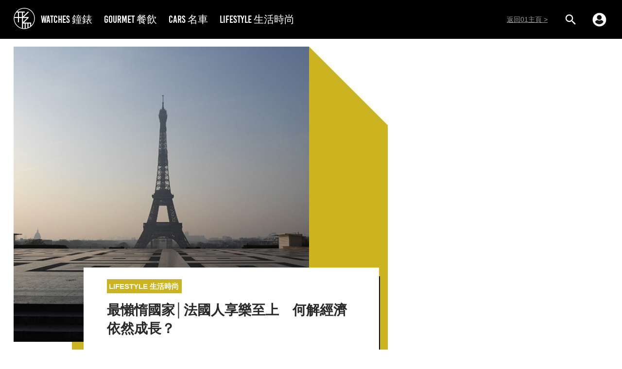

--- FILE ---
content_type: text/html; charset=utf-8
request_url: https://stylenculture.hk01.com/%E7%94%9F%E6%B4%BB%E6%99%82%E5%B0%9A/671188/%E6%9C%80%E6%87%B6%E6%83%B0%E5%9C%8B%E5%AE%B6-%E6%B3%95%E5%9C%8B%E4%BA%BA%E4%BA%AB%E6%A8%82%E8%87%B3%E4%B8%8A-%E4%BD%95%E8%A7%A3%E7%B6%93%E6%BF%9F%E4%BE%9D%E7%84%B6%E6%88%90%E9%95%B7
body_size: 36301
content:
<!DOCTYPE html><html><script></script><head><meta name="viewport" content="width=device-width, viewport-fit=cover, initial-scale=1.0, maximum-scale=1.0, user-scalable=0"/><meta http-equiv="X-UA-Compatible" content="ie=edge"/><link rel="apple-touch-icon" sizes="180x180" href="/apple-touch-icon.png"/><link rel="icon" type="image/png" sizes="32x32" href="/favicon-32x32.png"/><link rel="icon" type="image/png" sizes="16x16" href="/favicon-16x16.png"/><link rel="mask-icon" href="/safari-pinned-tab.svg" color="#0033ee"/><link rel="shortcut icon" href="/favicon-32x32.png"/><link rel="manifest" href="/site.webmanifest"/><meta name="viewport" content="width=device-width"/><meta charSet="utf-8"/><meta name="twitter:card" content="summary_large_image"/><meta name="twitter:site" content="@hk01official"/><meta property="fb:app_id" content="1651866545051541"/><meta property="og:image:width" content="1200"/><meta property="og:image:height" content="630"/><meta property="og:locale" content="zh_HK"/><meta property="og:site_name" content="形而 | 香港01"/><meta name="keywords" content="形而, 香港01, hk01"/><meta name="publisher" content="形而｜香港01"/><meta property="fb:pages" content="648709328807204"/><meta property="al:ios:app_store_id" content="1084662006"/><meta property="al:ios:app_name" content="香港01 - 即時新聞"/><meta property="al:android:package" content="com.hk01.news_app"/><meta property="al:android:app_name" content="香港01 - 即時新聞"/><meta property="al:web:should_fallback" content="true"/><title>最懶惰國家│法國人享樂至上　何解經濟依然成長？</title><meta name="robots" content="index,follow"/><meta name="googlebot" content="index,follow"/><meta name="description" content="早前談及過北歐五國中的挪威與丹麥，同樣每年被聯合國評為最幸福國家之一，透過政府所推行的政策，成功令該國人民有著良好的互助精神。今回跳出北歐"/><meta property="og:url" content="https://www.hk01.com/sns/article/671188"/><meta property="og:type" content="article"/><meta property="article:published_time" content="2021-09-01T19:22:54+08:00"/><meta property="article:modified_time" content="2021-09-06T15:46:26+08:00"/><meta property="article:author" content="https://www.facebook.com/648709328807204"/><meta property="article:tag" content="設計"/><meta property="article:tag" content="Designer"/><meta property="article:tag" content="潮流"/><meta property="article:tag" content="建築"/><meta property="article:tag" content="旅遊"/><meta property="og:title" content="最懶惰國家│法國人享樂至上　何解經濟依然成長？"/><meta property="og:description" content="早前談及過北歐五國中的挪威與丹麥，同樣每年被聯合國評為最幸福國家之一，透過政府所推行的政策，成功令該國人民有著良好的互助精神。今回跳出北歐"/><meta property="og:image" content="https://cdn.hk01.com/di/media/images/dw/20210901/509815940683141120478130.jpeg/g313liD4c11BEnxi53bVpK1c5vCDuwuaqD-iXag_ol0"/><link rel="canonical" href="https://stylenculture.hk01.com/生活時尚/671188/最懶惰國家-法國人享樂至上-何解經濟依然成長"/><meta name="author" content="張宇滔"/><meta property="al:ios:url" content="hk01://article?id=671188"/><meta property="al:android:url" content="hk01://article?id=671188"/><meta property="article:publisher" content="https://www.facebook.com/648709328807204"/><script async="" src="//securepubads.g.doubleclick.net/tag/js/gpt.js" defer=""></script><script id="rubicon-script" src="//micro.rubiconproject.com/prebid/dynamic/22056.js"></script><script id="ads-sense-script" src="https://pagead2.googlesyndication.com/pagead/js/adsbygoogle.js?client=ca-pub-1993414810210171" defer=""></script><meta name="next-head-count" content="42"/><link rel="preload" href="/_next/static/7bSz1DjqNTlmVCz5kJ8pK/pages/article.js" as="script"/><link rel="preload" href="/_next/static/7bSz1DjqNTlmVCz5kJ8pK/pages/_app.js" as="script"/><link rel="preload" href="/_next/static/runtime/webpack-035ac2b14bde147cb4a8.js" as="script"/><link rel="preload" href="/_next/static/chunks/framework.4de25d792a6fef538eb2.js" as="script"/><link rel="preload" href="/_next/static/chunks/f3dea186.c43553c1041d1f3b7216.js" as="script"/><link rel="preload" href="/_next/static/chunks/b2e1f03e.c9c6fc26eb911a614134.js" as="script"/><link rel="preload" href="/_next/static/chunks/commons.d125287b7c4975df232a.js" as="script"/><link rel="preload" href="/_next/static/chunks/0a74c3c0f30111a98fe0d36818be7064397ea9df.e9909caad1faee0e5601.js" as="script"/><link rel="preload" href="/_next/static/runtime/main-d3c855e100bd2784ca29.js" as="script"/><link rel="preload" href="/_next/static/chunks/69df63ac.91c616e79cc61bb490b8.js" as="script"/><link rel="preload" href="/_next/static/chunks/4439be694f670256de04cc7ec81846f05d42a101.27936f00fa86f2676d68.js" as="script"/><link rel="preload" href="/_next/static/chunks/03dd6fdf613f34813e4d0a5c489824d2bd5fbe29.85a4c11823a23a9ede7b.js" as="script"/><style data-styled="" data-styled-version="5.0.1">.kqWlUC{box-sizing:border-box;margin:0;min-width:0;margin-top:56px;-webkit-box-flex:1;-webkit-flex-grow:1;-ms-flex-positive:1;flex-grow:1;}
@media screen and (min-width:41.25em){.kqWlUC{margin-top:56px;}}
@media screen and (min-width:64em){.kqWlUC{margin-top:80px;}}
.oDrAC{box-sizing:border-box;margin:0;min-width:0;}
.cSdRxQ{box-sizing:border-box;margin:0;min-width:0;margin-bottom:16px;}
.kBjdVE{box-sizing:border-box;margin:0;min-width:0;-webkit-flex-shrink:0;-ms-flex-negative:0;flex-shrink:0;width:300px;display:none;}
@media screen and (min-width:41.25em){.kBjdVE{display:none;}}
@media screen and (min-width:64em){.kBjdVE{display:block;}}
data-styled.g1[id="sc-AxjAm"]{content:"kqWlUC,oDrAC,cSdRxQ,kBjdVE,"}
.ezTcmd{box-sizing:border-box;margin:0;min-width:0;display:-webkit-box;display:-webkit-flex;display:-ms-flexbox;display:flex;}
.HBBpc{box-sizing:border-box;margin:0;min-width:0;margin-bottom:8px;display:-webkit-box;display:-webkit-flex;display:-ms-flexbox;display:flex;}
.eA-dqtj{box-sizing:border-box;margin:0;min-width:0;margin-top:0;-webkit-flex-shrink:0;-ms-flex-negative:0;flex-shrink:0;display:-webkit-box;display:-webkit-flex;display:-ms-flexbox;display:flex;}
@media screen and (min-width:41.25em){.eA-dqtj{margin-top:0;}}
@media screen and (min-width:64em){.eA-dqtj{margin-top:16px;}}
.fcOvUX{box-sizing:border-box;margin:0;min-width:0;width:32px;margin-right:12px;font-size:24px;display:-webkit-box;display:-webkit-flex;display:-ms-flexbox;display:flex;}
@media screen and (min-width:41.25em){.fcOvUX{font-size:24px;}}
@media screen and (min-width:64em){.fcOvUX{font-size:32px;}}
.kEPsQy{box-sizing:border-box;margin:0;min-width:0;width:32px;font-size:24px;display:-webkit-box;display:-webkit-flex;display:-ms-flexbox;display:flex;}
@media screen and (min-width:41.25em){.kEPsQy{font-size:24px;}}
@media screen and (min-width:64em){.kEPsQy{font-size:32px;}}
.dEIttq{box-sizing:border-box;margin:0;min-width:0;-webkit-flex-wrap:wrap;-ms-flex-wrap:wrap;flex-wrap:wrap;margin:-4px -4px 12px;display:-webkit-box;display:-webkit-flex;display:-ms-flexbox;display:flex;}
.iBmPKo{box-sizing:border-box;margin:0;min-width:0;font-size:15px;height:-1px;display:-webkit-box;display:-webkit-flex;display:-ms-flexbox;display:flex;}
@media screen and (min-width:41.25em){.iBmPKo{font-size:30px;}}
@media screen and (min-width:64em){.iBmPKo{font-size:30px;}}
@media screen and (min-width:80em){.iBmPKo{font-size:46px;}}
.drQcHw{box-sizing:border-box;margin:0;min-width:0;width:16px;height:16px;display:-webkit-box;display:-webkit-flex;display:-ms-flexbox;display:flex;}
data-styled.g2[id="sc-AxirZ"]{content:"ezTcmd,HBBpc,eA-dqtj,fcOvUX,kEPsQy,dEIttq,iBmPKo,drQcHw,"}
.bBFrOi{box-sizing:border-box;margin:0;min-width:0;margin-bottom:16px;}
.bBFrOi > p{margin-top:0;}
.bBFrOi > iframe{max-width:100%;}
data-styled.g3[id="sc-1q67v9r-0"]{content:"bBFrOi,"}
.hWfWxQ{box-sizing:border-box;margin:0;min-width:0;position:relative;}
.hWfWxQ::before{content:'';display:block;padding-top:66.66666666666666%;}
.cnxrQX{box-sizing:border-box;margin:0;min-width:0;position:relative;}
.cnxrQX::before{content:'';display:block;padding-top:100%;}
data-styled.g6[id="sc-1bbknr4-0"]{content:"hWfWxQ,cnxrQX,"}
.fJEEZj{box-sizing:border-box;margin:0;min-width:0;position:absolute;top:0;left:0;right:0;bottom:0;}
.fJEEZj:hover{cursor:-webkit-zoom-in;cursor:-moz-zoom-in;cursor:zoom-in;}
.fJEEZj img{width:100%;height:100%;overflow:hidden;}
data-styled.g7[id="sc-1bbknr4-1"]{content:"fJEEZj,"}
.eeGOxi{box-sizing:border-box;margin:0;min-width:0;width:100%;padding:4px;}
.kkdAZK{box-sizing:border-box;margin:0;min-width:0;width:50%;padding:4px;}
data-styled.g9[id="sc-1bbknr4-3"]{content:"eeGOxi,kkdAZK,"}
.dKpLMO{box-sizing:border-box;margin:0;min-width:0;margin-top:4px;-webkit-letter-spacing:0.9px;-moz-letter-spacing:0.9px;-ms-letter-spacing:0.9px;letter-spacing:0.9px;color:rgba(0,0,0,0.4);font-size:14px;}
data-styled.g11[id="wcgfqg-0"]{content:"dKpLMO,"}
.wvham{box-sizing:border-box;margin:0;min-width:0;margin-left:-16px;margin-right:-16px;}
@media screen and (min-width:41.25em){.wvham{margin-left:0;margin-right:0;}}
@media screen and (min-width:64em){.wvham{margin-left:0;margin-right:0;}}
.wvham:hover{cursor:-webkit-zoom-in;cursor:-moz-zoom-in;cursor:zoom-in;}
data-styled.g12[id="wcgfqg-1"]{content:"wvham,"}
.gNBuCy a{-webkit-text-decoration:none;text-decoration:none;cursor:pointer;outline:none;color:inherit;}
data-styled.g13[id="sc-11bva7o-0"]{content:"gNBuCy,"}
.jkkASs{box-sizing:border-box;margin:0;min-width:0;margin-bottom:0;text-align:justify;line-height:24px;-webkit-letter-spacing:1px;-moz-letter-spacing:1px;-ms-letter-spacing:1px;letter-spacing:1px;color:rgba(0,0,0,0.85);font-size:18px;word-break:break-word;word-wrap:break-word;overflow-wrap:break-word;}
.bDiCEL{box-sizing:border-box;margin:0;min-width:0;margin-bottom:16px;text-align:justify;line-height:24px;-webkit-letter-spacing:1px;-moz-letter-spacing:1px;-ms-letter-spacing:1px;letter-spacing:1px;color:rgba(0,0,0,0.85);font-size:18px;word-break:break-word;word-wrap:break-word;overflow-wrap:break-word;}
data-styled.g14[id="sc-4zv2to-0"]{content:"jkkASs,bDiCEL,"}
.hIpuVB{color:#cbb41f;}
data-styled.g15[id="sc-4zv2to-1"]{content:"hIpuVB,"}
.ghOiqu{font-size:1em;color:#fff;width:1em;height:1em;box-sizing:border-box;}
.ghOiqu > svg{width:100%;height:100%;fill:currentcolor;stroke:none;}
.iuYlfN{font-size:24px;color:currentcolor;width:1em;height:1em;box-sizing:border-box;}
@media screen and (min-width:41.25em){.iuYlfN{font-size:24px;}}
@media screen and (min-width:64em){.iuYlfN{font-size:32px;}}
.iuYlfN > svg{width:100%;height:100%;fill:currentcolor;stroke:none;}
.aLQUo{font-size:15px;color:#cbb41f;width:1em;height:1em;box-sizing:border-box;}
@media screen and (min-width:41.25em){.aLQUo{font-size:30px;}}
@media screen and (min-width:64em){.aLQUo{font-size:30px;}}
@media screen and (min-width:80em){.aLQUo{font-size:46px;}}
.aLQUo > svg{width:100%;height:100%;fill:currentcolor;stroke:none;}
.dQYtnW{font-size:1rem;color:white;width:1em;height:1em;box-sizing:border-box;}
.dQYtnW > svg{width:100%;height:100%;fill:currentcolor;stroke:none;}
data-styled.g22[id="sc-1xm4nwb-0"]{content:"ghOiqu,iuYlfN,aLQUo,dQYtnW,"}
.kA-ddFr{box-sizing:border-box;margin:0;min-width:0;margin-top:4px;font-size:16px;padding-left:24px;padding-right:24px;}
@media screen and (min-width:41.25em){.kA-ddFr{font-size:18px;padding-left:90px;padding-right:90px;}}
@media screen and (min-width:64em){.kA-ddFr{padding-left:80px;padding-right:80px;}}
@media screen and (min-width:80em){.kA-ddFr{padding-left:110px;padding-right:110px;}}
data-styled.g23[id="sc-14khiw9-0"]{content:"kA-ddFr,"}
.mPlbR{box-sizing:border-box;margin:0;min-width:0;padding-left:24px;padding-right:24px;min-height:24px;position:relative;min-height:24px;}
@media screen and (min-width:41.25em){.mPlbR{padding-left:90px;padding-right:90px;min-height:24px;}}
@media screen and (min-width:64em){.mPlbR{padding-left:80px;padding-right:80px;min-height:24px;}}
@media screen and (min-width:80em){.mPlbR{padding-left:110px;padding-right:110px;min-height:48px;}}
@media screen and (min-width:41.25em){.mPlbR{min-height:24px;}}
@media screen and (min-width:64em){.mPlbR{min-height:24px;}}
@media screen and (min-width:80em){.mPlbR{min-height:48px;}}
data-styled.g24[id="sc-14khiw9-1"]{content:"mPlbR,"}
.bFzutv{box-sizing:border-box;margin:0;min-width:0;margin-top:24px;margin-bottom:24px;position:relative;overflow:hidden;}
.bFzutv .sc-14khiw9-0{display:block;text-align:right;}
data-styled.g25[id="sc-14khiw9-2"]{content:"bFzutv,"}
.fReEbn{box-sizing:border-box;margin:0;min-width:0;font-size:20px;margin:0;font-weight:300;-webkit-letter-spacing:1px;-moz-letter-spacing:1px;-ms-letter-spacing:1px;letter-spacing:1px;line-height:1.4;text-align:justify;}
@media screen and (min-width:41.25em){.fReEbn{font-size:24px;}}
data-styled.g26[id="sc-14khiw9-3"]{content:"fReEbn,"}
.FQckw{position:absolute;left:0;}
@media (min-width:41.25em){.FQckw{left:46px;}}
@media (min-width:64em){.FQckw{left:10px;}}
@media (min-width:80em){.FQckw{left:46px;}}
.cNGBLS{position:absolute;bottom:0;right:0;}
@media (min-width:41.25em){.cNGBLS{right:46px;}}
@media (min-width:64em){.cNGBLS{right:10px;}}
@media (min-width:80em){.cNGBLS{right:46px;}}
data-styled.g27[id="sc-14khiw9-4"]{content:"FQckw,cNGBLS,"}
.etCpcM{box-sizing:border-box;margin:0;min-width:0;width:100%;margin-bottom:8px;font-size:16px;text-align:justify;line-height:1.56;-webkit-letter-spacing:1.1px;-moz-letter-spacing:1.1px;-ms-letter-spacing:1.1px;letter-spacing:1.1px;color:rgba(0,0,0,0.78);}
data-styled.g28[id="d9bpew-0"]{content:"etCpcM,"}
.esPRmz{font-size:12px;padding-left:8px;padding-right:8px;padding-top:3px;padding-bottom:3px;display:inline-block;border:1px solid #cbb41f;border-radius:4px;line-height:normal;-webkit-transition:opacity 0.2s;transition:opacity 0.2s;}
@media screen and (min-width:41.25em){.esPRmz{font-size:14px;}}
.esPRmz,.esPRmz:link,.esPRmz:hover,.esPRmz:visited{color:#cbb41f;-webkit-text-decoration:none;text-decoration:none;}
.esPRmz:hover{opacity:0.5;}
data-styled.g32[id="sc-125zp75-0"]{content:"esPRmz,"}
.kaIECQ{box-sizing:border-box;margin:0;min-width:0;margin-left:-4px;margin-right:-4px;margin-top:32px;}
.kaIECQ > a{margin:4px;}
data-styled.g33[id="sc-1kipw8k-0"]{content:"kaIECQ,"}
.bSnnUO{font-weight:500;line-height:normal;color:rgba(0,0,0,0.85);text-align:justify;word-break:break-word;word-wrap:break-word;overflow-wrap:break-word;padding-bottom:8px;}
.bSnnUO:last-child{padding-bottom:0;}
data-styled.g34[id="sc-5cw728-0"]{content:"bSnnUO,"}
.imEsQF{box-sizing:border-box;margin:0;min-width:0;padding-right:8px;padding-top:0;padding-bottom:12px;margin-bottom:16px;font-size:18px;position:relative;border-bottom:2px solid #cbb41f;}
@media screen and (min-width:41.25em){.imEsQF{padding-top:0;}}
@media screen and (min-width:64em){.imEsQF{padding-top:8px;}}
.imEsQF::after{content:' ';position:absolute;bottom:0;right:0;height:60px;border-right:2px solid #cbb41f;}
data-styled.g35[id="sc-5cw728-1"]{content:"imEsQF,"}
.ekQTrs{width:608px;height:608px;position:relative;margin-bottom:46px;cursor:pointer;}
.ekQTrs:after{display:block;content:'';height:calc(100% + 46px);width:650px;background:#cbb41f;position:absolute;bottom:-46px;left:120px;z-index:-10;}
.ekQTrs:before{display:block;content:'';position:absolute;right:-163px;top:-1px;width:0;height:0;border:82px solid;border-color:#fff #fff transparent transparent;}
@media (max-width:63.99em){.ekQTrs:before{display:none;}}
@media (max-width:63.99em){.ekQTrs{width:100%;height:auto;}.ekQTrs:after{display:none;}}
@media (max-width:41.24em){.ekQTrs{margin-bottom:16px;}}
data-styled.g52[id="hilcje-0"]{content:"ekQTrs,"}
.OQaNj{position:relative;width:100%;height:0;padding-bottom:100%;background-color:#f4f4f9;}
data-styled.g53[id="hilcje-1"]{content:"OQaNj,"}
.izojRV{width:100%;height:100%;position:absolute;}
.izojRV div{height:100%;width:100%;margin:0;}
.izojRV img{height:100%;}
data-styled.g54[id="hilcje-2"]{content:"izojRV,"}
.eLQPOw{background:#fff;padding:24px 48px;font-weight:600;color:rgba(0,0,0,0.84);position:absolute;bottom:-16px;left:144px;width:100%;box-sizing:border-box;z-index:20;}
.eLQPOw:after{display:block;content:'';position:absolute;height:2px;width:calc(100% - 9px);background:#000;bottom:-2px;left:9px;}
.eLQPOw:before{display:block;content:'';position:absolute;height:calc(100% - 16px);width:2px;background:#000;bottom:-2px;right:-2px;}
@media (max-width:41.24em){.eLQPOw:before{display:none;}}
@media (max-width:63.99em){.eLQPOw{max-width:672px;left:50%;-webkit-transform:translateX(-50%);-ms-transform:translateX(-50%);transform:translateX(-50%);padding:16px 16px 12px;}.eLQPOw:after{width:100%;left:0;}.eLQPOw:before{height:48px;}}
@media (max-width:41.24em){.eLQPOw{position:static;-webkit-transform:unset;-ms-transform:unset;transform:unset;padding:16px;font-size:20px;}.eLQPOw:after{width:100%;left:0;display:none;}}
data-styled.g57[id="hilcje-5"]{content:"eLQPOw,"}
.kKIWAt{display:-webkit-inline-box;display:-webkit-inline-flex;display:-ms-inline-flexbox;display:inline-flex;background-color:#cbb41f;color:#fff;padding:6px 4px;-webkit-align-items:center;-webkit-box-align:center;-ms-flex-align:center;align-items:center;}
.kKIWAt > span:first-child{font-size:20px;margin-right:2px;}
.kKIWAt > span:last-child{font-size:15px;}
@media (max-width:41.24em){.kKIWAt{padding:1px 2px;}.kKIWAt > span:first-child{font-size:14px;}.kKIWAt > span:last-child{font-size:11px;}}
data-styled.g58[id="hilcje-6"]{content:"kKIWAt,"}
.bpbzDQ{line-height:normal;font-size:28px;margin:16px 0 0;}
@media (max-width:79.99em){.bpbzDQ{margin:8px 0 0;}}
@media (max-width:41.24em){.bpbzDQ{margin:16px 0 0;font-size:20px;}}
data-styled.g59[id="hilcje-7"]{content:"bpbzDQ,"}
.fobmds{box-sizing:border-box;margin:0;min-width:0;padding-top:0;padding-left:0;padding-right:0;margin-left:auto;margin-right:auto;width:100%;max-width:1280px;}
@media screen and (min-width:41.25em){.fobmds{padding-top:0;padding-left:0;padding-right:0;}}
@media screen and (min-width:64em){.fobmds{padding-top:16px;padding-left:28px;padding-right:28px;}}
.gPzZiA{box-sizing:border-box;margin:0;min-width:0;margin-top:40px;margin-bottom:40px;padding-top:0;padding-left:0;padding-right:0;margin-left:auto;margin-right:auto;width:100%;max-width:1280px;}
@media screen and (min-width:41.25em){.gPzZiA{padding-top:0;padding-left:0;padding-right:0;}}
@media screen and (min-width:64em){.gPzZiA{padding-top:16px;padding-left:28px;padding-right:28px;}}
data-styled.g62[id="sc-1b492ul-0"]{content:"fobmds,gPzZiA,"}
.bcGWDn{cursor:pointer;}
data-styled.g63[id="sc-5au4kj-0"]{content:"bcGWDn,"}
.ceiJdi{cursor:pointer;}
data-styled.g64[id="wd3ov5-0"]{content:"ceiJdi,"}
.seeYQ{box-sizing:border-box;margin:0;min-width:0;margin-left:-12px;margin-right:-12px;margin-top:-32px;}
data-styled.g104[id="wo2fzi-0"]{content:"seeYQ,"}
.hCXQOG{box-sizing:border-box;margin:0;min-width:0;-webkit-flex-direction:column;-ms-flex-direction:column;flex-direction:column;padding-top:0;padding-left:16px;padding-right:16px;display:-webkit-box;display:-webkit-flex;display:-ms-flexbox;display:flex;}
@media screen and (min-width:41.25em){.hCXQOG{-webkit-flex-direction:column;-ms-flex-direction:column;flex-direction:column;padding-top:0;padding-left:20px;padding-right:20px;}}
@media screen and (min-width:64em){.hCXQOG{-webkit-flex-direction:row;-ms-flex-direction:row;flex-direction:row;padding-top:16px;padding-left:0;padding-right:0;}}
data-styled.g105[id="sl9665-0"]{content:"hCXQOG,"}
.kDcdxm{box-sizing:border-box;margin:0;min-width:0;width:100%;margin-bottom:16px;-webkit-flex-shrink:0;-ms-flex-negative:0;flex-shrink:0;}
@media screen and (min-width:41.25em){.kDcdxm{width:100%;margin-bottom:16px;}}
@media screen and (min-width:64em){.kDcdxm{width:300px;margin-bottom:0;}}
data-styled.g106[id="sl9665-1"]{content:"kDcdxm,"}
.kTPIpH{box-sizing:border-box;margin:0;min-width:0;font-size:12px;line-height:normal;-webkit-flex-direction:row;-ms-flex-direction:row;flex-direction:row;-webkit-box-pack:justify;-webkit-justify-content:space-between;-ms-flex-pack:justify;justify-content:space-between;-webkit-align-items:flex-end;-webkit-box-align:flex-end;-ms-flex-align:flex-end;align-items:flex-end;display:-webkit-box;display:-webkit-flex;display:-ms-flexbox;display:flex;color:rgba(0,0,0,0.4);}
@media screen and (min-width:41.25em){.kTPIpH{font-size:14px;-webkit-flex-direction:row;-ms-flex-direction:row;flex-direction:row;-webkit-box-pack:justify;-webkit-justify-content:space-between;-ms-flex-pack:justify;justify-content:space-between;-webkit-align-items:flex-end;-webkit-box-align:flex-end;-ms-flex-align:flex-end;align-items:flex-end;}}
@media screen and (min-width:64em){.kTPIpH{-webkit-flex-direction:column;-ms-flex-direction:column;flex-direction:column;-webkit-box-pack:auto;-webkit-justify-content:auto;-ms-flex-pack:auto;justify-content:auto;-webkit-align-items:flex-start;-webkit-box-align:flex-start;-ms-flex-align:flex-start;align-items:flex-start;}}
data-styled.g107[id="sl9665-2"]{content:"kTPIpH,"}
.kJJHxT{box-sizing:border-box;margin:0;min-width:0;margin-left:0;margin-right:0;-webkit-box-flex:1;-webkit-flex-grow:1;-ms-flex-positive:1;flex-grow:1;}
@media screen and (min-width:41.25em){.kJJHxT{margin-left:0;margin-right:0;}}
@media screen and (min-width:64em){.kJJHxT{margin-left:8px;margin-right:8px;}}
data-styled.g108[id="sl9665-3"]{content:"kJJHxT,"}
.bSkjaC{box-sizing:border-box;margin:0;min-width:0;margin-top:40px;margin-bottom:40px;width:70px;height:3px;background:#000;border:solid 1px #000;}
data-styled.g109[id="sl9665-4"]{content:"bSkjaC,"}
.dveAjA{padding-left:0;margin-bottom:0;list-style:none;position:absolute;right:0;padding:1em;font-size:16px;color:#fff;padding:0;display:-webkit-box;display:-webkit-flex;display:-ms-flexbox;display:flex;margin:0;}
.dveAjA > li{display:inline-block;padding:0 12px;}
@media (min-width:64em){.dveAjA{font-size:24px;}}
data-styled.g112[id="q7qggu-1"]{content:"dveAjA,"}
.hIFLFj.hIFLFj.hIFLFj{background-repeat:no-repeat;background-size:contain;background-position:center;font-size:16px;margin:0 4px;width:1em;height:1em;display:-webkit-box;display:-webkit-flex;display:-ms-flexbox;display:flex;}
@media (min-width:64em){.hIFLFj.hIFLFj.hIFLFj{font-size:24px;margin:0 12px;}}
.hIFLFj.hIFLFj.hIFLFj{background-image:url([data-uri]);}
data-styled.g116[id="q7qggu-5"]{content:"hIFLFj,"}
.dYvzII.dYvzII.dYvzII{background-repeat:no-repeat;background-size:contain;background-position:center;font-size:16px;margin:0 4px;width:1em;height:1em;display:-webkit-box;display:-webkit-flex;display:-ms-flexbox;display:flex;}
@media (min-width:64em){.dYvzII.dYvzII.dYvzII{font-size:24px;margin:0 12px;}}
.dYvzII.dYvzII.dYvzII{background-image:url([data-uri]);padding:0 16px;}
data-styled.g117[id="q7qggu-6"]{content:"dYvzII,"}
.ikxntb.ikxntb.ikxntb{background-repeat:no-repeat;background-size:contain;background-position:center;font-size:16px;margin:0 4px;width:1em;height:1em;display:-webkit-box;display:-webkit-flex;display:-ms-flexbox;display:flex;}
@media (min-width:64em){.ikxntb.ikxntb.ikxntb{font-size:24px;margin:0 12px;}}
.ikxntb.ikxntb.ikxntb{background-image:url([data-uri]);}
data-styled.g118[id="q7qggu-7"]{content:"ikxntb,"}
.djOJgs.djOJgs.djOJgs{font-size:38px;color:#fff;display:none;-webkit-box-pack:center;-webkit-justify-content:center;-ms-flex-pack:center;justify-content:center;-webkit-align-items:center;-webkit-box-align:center;-ms-flex-align:center;align-items:center;background-repeat:no-repeat;background-size:contain;background-position:center;background-color:rgba(0,0,0,0.78);background-origin:content-box;width:48px;height:48px;margin-top:-24px;padding:5px;}
.djOJgs.djOJgs.djOJgs::before{content:none;}
.djOJgs.djOJgs.djOJgs{background-image:url([data-uri]);}
@media (min-width:41.25em){.djOJgs.djOJgs.djOJgs{display:-webkit-box;display:-webkit-flex;display:-ms-flexbox;display:flex;margin-left:.5em;}}
@media (min-width:64em){.djOJgs.djOJgs.djOJgs{display:-webkit-box;display:-webkit-flex;display:-ms-flexbox;display:flex;margin-left:1em;}}
data-styled.g120[id="e1bxux-1"]{content:"djOJgs,"}
.eDnfBr.eDnfBr.eDnfBr{font-size:38px;color:#fff;display:none;-webkit-box-pack:center;-webkit-justify-content:center;-ms-flex-pack:center;justify-content:center;-webkit-align-items:center;-webkit-box-align:center;-ms-flex-align:center;align-items:center;background-repeat:no-repeat;background-size:contain;background-position:center;background-color:rgba(0,0,0,0.78);background-origin:content-box;width:48px;height:48px;margin-top:-24px;padding:5px;}
.eDnfBr.eDnfBr.eDnfBr::before{content:none;}
.eDnfBr.eDnfBr.eDnfBr{background-image:url([data-uri]);}
@media (min-width:41.25em){.eDnfBr.eDnfBr.eDnfBr{display:-webkit-box;display:-webkit-flex;display:-ms-flexbox;display:flex;margin-right:.5em;}}
@media (min-width:64em){.eDnfBr.eDnfBr.eDnfBr{display:-webkit-box;display:-webkit-flex;display:-ms-flexbox;display:flex;margin-right:1em;}}
data-styled.g121[id="e1bxux-2"]{content:"eDnfBr,"}
.dMDqHe{padding:16px;position:fixed;bottom:0;left:0;right:0;width:100%;max-width:1280px;display:-webkit-box;display:-webkit-flex;display:-ms-flexbox;display:flex;-webkit-flex-direction:column;-ms-flex-direction:column;flex-direction:column;color:#fff;font-size:14px;margin:auto;background-color:rgba(0,0,0,0.85);}
data-styled.g123[id="sc-2pl8ux-1"]{content:"dMDqHe,"}
.jgXoKm{top:auto;bottom:0;white-space:nowrap;display:-webkit-box;display:-webkit-flex;display:-ms-flexbox;display:flex;margin-right:1.5em;min-width:50px;}
data-styled.g124[id="sc-2pl8ux-2"]{content:"jgXoKm,"}
.kcaLRX{display:-webkit-box;display:-webkit-flex;display:-ms-flexbox;display:flex;-webkit-align-items:center;-webkit-box-align:center;-ms-flex-align:center;align-items:center;}
.kcaLRX:hover{cursor:pointer;}
data-styled.g125[id="sc-2pl8ux-3"]{content:"kcaLRX,"}
.kaOaqb{position:absolute;left:50%;bottom:0;padding:8px 0;-webkit-box-pack:end;-webkit-justify-content:flex-end;-ms-flex-pack:end;justify-content:flex-end;-webkit-align-items:flex-start;-webkit-box-align:flex-start;-ms-flex-align:flex-start;align-items:flex-start;-webkit-transform:translateX(-50%);-ms-transform:translateX(-50%);transform:translateX(-50%);font-size:16px;display:none;}
data-styled.g126[id="sc-2pl8ux-4"]{content:"kaOaqb,"}
.ecvfpo{display:-webkit-box;display:-webkit-flex;display:-ms-flexbox;display:flex;-webkit-box-pack:justify;-webkit-justify-content:space-between;-ms-flex-pack:justify;justify-content:space-between;}
@media (min-width:41.25em){.ecvfpo{padding:14px 0;}}
data-styled.g127[id="sc-2pl8ux-5"]{content:"ecvfpo,"}
.gfMhNC{display:-webkit-box;display:-webkit-flex;display:-ms-flexbox;display:flex;width:100%;-webkit-flex-direction:column;-ms-flex-direction:column;flex-direction:column;}
@media (max-width:41.24em){.gfMhNC{-webkit-flex-direction:column;-ms-flex-direction:column;flex-direction:column;}}
data-styled.g128[id="sc-2pl8ux-6"]{content:"gfMhNC,"}
.jlhSkN{height:calc(100% - 0px - 0px);}
data-styled.g129[id="sc-2pl8ux-7"]{content:"jlhSkN,"}
.dOUcdI{margin-left:8px;-webkit-transform:rotate(180deg);-ms-transform:rotate(180deg);transform:rotate(180deg);-webkit-transition:0.2s linear;transition:0.2s linear;}
data-styled.g130[id="sc-2pl8ux-8"]{content:"dOUcdI,"}
.igilkU{display:none;}
.igilkU.igilkU.igilkU{height:48px;position:relative;}
@media (min-width:64em){.igilkU.igilkU.igilkU{height:56px;}}
data-styled.g132[id="sc-2pl8ux-10"]{content:"igilkU,"}
.iExHBX .pswp__zoom-wrap .pswp__container{display:-webkit-box;display:-webkit-flex;display:-ms-flexbox;display:flex;width:100%;-webkit-align-items:center;-webkit-box-align:center;-ms-flex-align:center;align-items:center;max-width:1280px;margin:0 auto;}
.iExHBX .pswp__zoom-wrap .pswp__container .pswp__item--video{position:relative;display:block;width:100%;padding:0;overflow:hidden;}
.iExHBX .pswp__zoom-wrap .pswp__container .pswp__item--video::before{padding-top:56.25%;display:block;content:'';}
.iExHBX .pswp__zoom-wrap .pswp__container .pswp__item--video iframe{position:absolute;top:0;bottom:0;left:0;width:100%;height:100%;border:0;}
data-styled.g135[id="sc-2pl8ux-13"]{content:"iExHBX,"}
.iSLUWH{text-overflow:ellipsis;display:-webkit-box;-webkit-box-orient:vertical;overflow:hidden;max-height:70px;font-size:16px;}
@media screen and (min-width:41.25em){.iSLUWH{font-size:18px;}}
@media screen and (min-width:64em){.iSLUWH{font-size:18px;}}
@media (min-width:41.25em){.iSLUWH{max-height:56px;}}
@media (max-width:41.24em){}
data-styled.g136[id="sc-2pl8ux-14"]{content:"iSLUWH,"}
.koLtfe{box-sizing:border-box;margin:0;min-width:0;margin-right:6px;margin-left:6px;width:22px;cursor:pointer;}
@media screen and (min-width:41.25em){.koLtfe{margin-right:6px;margin-left:6px;width:22px;}}
@media screen and (min-width:64em){.koLtfe{margin-right:4px;margin-left:15px;width:29px;}}
data-styled.g147[id="eqzc3l-0"]{content:"koLtfe,"}
.hCqhKi{width:29px;height:29px;}
@media (max-width:63.99em){.hCqhKi{width:18px;height:18px;}}
data-styled.g149[id="eqzc3l-2"]{content:"hCqhKi,"}
.Fsprw{background:#000;position:absolute;left:0;right:0;top:0;}
data-styled.g157[id="gi7k4f-0"]{content:"Fsprw,"}
.dhuwzw{box-sizing:border-box;margin:0;min-width:0;padding-top:0;padding-left:16px;padding-right:16px;margin-left:auto;margin-right:auto;height:56px;-webkit-align-items:center;-webkit-box-align:center;-ms-flex-align:center;align-items:center;width:100%;max-width:1280px;display:-webkit-box;display:-webkit-flex;display:-ms-flexbox;display:flex;position:relative;}
@media screen and (min-width:41.25em){.dhuwzw{padding-top:0;padding-left:16px;padding-right:16px;height:56px;}}
@media screen and (min-width:64em){.dhuwzw{padding-top:0;padding-left:28px;padding-right:28px;height:80px;}}
data-styled.g158[id="gi7k4f-1"]{content:"dhuwzw,"}
.IGnWH{box-sizing:border-box;margin:0;min-width:0;display:block;cursor:pointer;}
@media screen and (min-width:41.25em){.IGnWH{display:none;}}
.IGnWH::after{content:'';width:56px;position:absolute;top:0;bottom:0;left:0;}
data-styled.g159[id="gi7k4f-2"]{content:"IGnWH,"}
.fFDLzx{font-size:32px;margin-left:-10px;}
data-styled.g160[id="gi7k4f-3"]{content:"fFDLzx,"}
.godMsu{width:44px;height:44px;}
@media (max-width:63.99em){.godMsu{width:32px;height:32px;}}
@media (max-width:41.24em){.godMsu{position:absolute;left:50%;top:50%;-webkit-transform:translate3d(-50%,-50%,0);-ms-transform:translate3d(-50%,-50%,0);transform:translate3d(-50%,-50%,0);}}
data-styled.g161[id="gi7k4f-4"]{content:"godMsu,"}
.ivwTVs{box-sizing:border-box;margin:0;min-width:0;display:-webkit-box;display:-webkit-flex;display:-ms-flexbox;display:flex;-webkit-box-flex:1;-webkit-flex-grow:1;-ms-flex-positive:1;flex-grow:1;}
data-styled.g162[id="gi7k4f-5"]{content:"ivwTVs,"}
.shXyw{padding:0 12px;color:#fff;font-size:21px;font-family:Bebas-Kai,"PingFang HK",PingFang-HK,PingFangHK,"微軟正黑體","Microsoft JhengHei",-apple-system,BlinkMacSystemFont,sans-serif;}
@media (max-width:63.99em){.shXyw{display:none;}}
data-styled.g163[id="gi7k4f-6"]{content:"shXyw,"}
.dhHAVa{box-sizing:border-box;margin:0;min-width:0;display:-webkit-box;display:-webkit-flex;display:-ms-flexbox;display:flex;-webkit-box-pack:center;-webkit-justify-content:center;-ms-flex-pack:center;justify-content:center;-webkit-align-items:center;-webkit-box-align:center;-ms-flex-align:center;align-items:center;}
data-styled.g164[id="gi7k4f-7"]{content:"dhHAVa,"}
.fykXuW{width:29px;height:29px;margin:0 15px;}
@media (max-width:63.99em){.fykXuW{width:22px;height:22px;margin:0 6px;}}
data-styled.g165[id="gi7k4f-8"]{content:"fykXuW,"}
.cWkmsj{display:none;}
@media (max-width:63.99em){.cWkmsj{margin-left:12px;display:block;height:18px;padding:3px 0;}}
data-styled.g166[id="gi7k4f-9"]{content:"cWkmsj,"}
.dViIbv{font-size:14px;color:rgba(255,255,255,0.6);margin-right:18px;white-space:nowrap;-webkit-text-decoration:underline;text-decoration:underline;}
@media (max-width:41.24em){.dViIbv{display:none;}}
data-styled.g167[id="gi7k4f-10"]{content:"dViIbv,"}
.fVklIl{background:#000;min-height:64px;left:0;right:0;}
data-styled.g168[id="sc-10rtcp0-0"]{content:"fVklIl,"}
.jWzDKR{box-sizing:border-box;margin:0;min-width:0;padding-top:10px;padding-left:0;padding-right:0;margin-left:auto;margin-right:auto;-webkit-align-items:center;-webkit-box-align:center;-ms-flex-align:center;align-items:center;-webkit-box-pack:center;-webkit-justify-content:center;-ms-flex-pack:center;justify-content:center;-webkit-flex-wrap:wrap;-ms-flex-wrap:wrap;flex-wrap:wrap;padding-bottom:10px;width:100%;max-width:1280px;display:-webkit-box;display:-webkit-flex;display:-ms-flexbox;display:flex;}
@media screen and (min-width:41.25em){.jWzDKR{padding-top:0;padding-left:0;padding-right:0;}}
@media screen and (min-width:64em){.jWzDKR{padding-top:16px;padding-left:28px;padding-right:28px;}}
data-styled.g169[id="sc-10rtcp0-1"]{content:"jWzDKR,"}
.gQVzgB{width:44px;height:44px;}
@media (max-width:41.24em){.gQVzgB{display:none;}}
data-styled.g170[id="sc-10rtcp0-2"]{content:"gQVzgB,"}
.bjgJRw{-webkit-box-flex:1;-webkit-flex-grow:1;-ms-flex-positive:1;flex-grow:1;display:-webkit-box;display:-webkit-flex;display:-ms-flexbox;display:flex;-webkit-flex-wrap:wrap;-ms-flex-wrap:wrap;flex-wrap:wrap;-webkit-box-pack:start;-webkit-justify-content:flex-start;-ms-flex-pack:start;justify-content:flex-start;}
@media (max-width:41.24em){.bjgJRw{-webkit-box-pack:center;-webkit-justify-content:center;-ms-flex-pack:center;justify-content:center;}}
data-styled.g171[id="sc-10rtcp0-3"]{content:"bjgJRw,"}
.fmzYDT{color:#fff;font-size:12px;font-weight:600;padding:8px 12px;}
data-styled.g172[id="sc-10rtcp0-4"]{content:"fmzYDT,"}
.bkdNDW{display:-webkit-box;display:-webkit-flex;display:-ms-flexbox;display:flex;-webkit-box-pack:center;-webkit-justify-content:center;-ms-flex-pack:center;justify-content:center;}
@media (max-width:41.24em){.bkdNDW{width:100%;padding:12px 0;}}
data-styled.g173[id="sc-10rtcp0-5"]{content:"bkdNDW,"}
.gPmZNl{width:24px;height:24px;}
data-styled.g174[id="sc-10rtcp0-6"]{content:"gPmZNl,"}
.uzlJM{color:#fff;font-size:12px;font-weight:600;padding-left:28px;}
@media (max-width:41.24em){.uzlJM{padding-left:0;}}
@media (min-width:41.25em) and (max-width:63.99em){.uzlJM{display:none;}}
data-styled.g175[id="sc-10rtcp0-7"]{content:"uzlJM,"}
.iaoslV{display:-webkit-box;display:-webkit-flex;display:-ms-flexbox;display:flex;-webkit-flex-direction:column;-ms-flex-direction:column;flex-direction:column;min-height:100vh;}
data-styled.g176[id="sc-1kesfko-0"]{content:"iaoslV,"}
.cItQDG{overflow-x:hidden;background-color:#f4f4f9;}
data-styled.g178[id="sc-1kesfko-2"]{content:"cItQDG,"}
@font-face{font-family:Bebas-Kai;src:url('/fonts/BebasKai.ttf');}
html{line-height:1.15;-webkit-text-size-adjust:100%;}
body{margin:0;}
main{display:block;}
h1{font-size:2em;margin:0.67em 0;}
hr{box-sizing:content-box;height:0;overflow:visible;}
pre{font-family:monospace,monospace;font-size:1em;}
a{background-color:transparent;}
abbr[title]{border-bottom:none;-webkit-text-decoration:underline;text-decoration:underline;-webkit-text-decoration:underline dotted;text-decoration:underline dotted;}
b,strong{font-weight:bolder;}
code,kbd,samp{font-family:monospace,monospace;font-size:1em;}
small{font-size:80%;}
sub,sup{font-size:75%;line-height:0;position:relative;vertical-align:baseline;}
sub{bottom:-0.25em;}
sup{top:-0.5em;}
img{border-style:none;}
button,input,optgroup,select,textarea{font-family:inherit;font-size:100%;line-height:1.15;margin:0;}
button,input{overflow:visible;}
button,select{text-transform:none;}
button,[type="button"],[type="reset"],[type="submit"]{-webkit-appearance:button;}
button::-moz-focus-inner,[type="button"]::-moz-focus-inner,[type="reset"]::-moz-focus-inner,[type="submit"]::-moz-focus-inner{border-style:none;padding:0;}
button:-moz-focusring,[type="button"]:-moz-focusring,[type="reset"]:-moz-focusring,[type="submit"]:-moz-focusring{outline:1px dotted ButtonText;}
fieldset{padding:0.35em 0.75em 0.625em;}
legend{box-sizing:border-box;color:inherit;display:table;max-width:100%;padding:0;white-space:normal;}
progress{vertical-align:baseline;}
textarea{overflow:auto;}
[type="checkbox"],[type="radio"]{box-sizing:border-box;padding:0;}
[type="number"]::-webkit-inner-spin-button,[type="number"]::-webkit-outer-spin-button{height:auto;}
[type="search"]{-webkit-appearance:textfield;outline-offset:-2px;}
[type="search"]::-webkit-search-decoration{-webkit-appearance:none;}
::-webkit-file-upload-button{-webkit-appearance:button;font:inherit;}
details{display:block;}
summary{display:list-item;}
template{display:none;}
[hidden]{display:none;}
body{font-family:"PingFang HK",PingFang-HK,PingFangHK,"微軟正黑體","Microsoft JhengHei",-apple-system,BlinkMacSystemFont,sans-serif;}
*,*::before,*::after{box-sizing:inherit;}
data-styled.g179[id="sc-global-lcvmGV1"]{content:"sc-global-lcvmGV1,"}
.pswp{display:none;position:absolute;width:100%;height:100%;left:0;top:0;overflow:hidden;-ms-touch-action:none;touch-action:none;-webkit-text-size-adjust:100%;-webkit-backface-visibility:hidden;outline:none;}
.pswp *{-webkit-box-sizing:border-box;box-sizing:border-box;}
.pswp img{max-width:none;}
.pswp--animate_opacity{opacity:0.001;-webkit-transition:opacity 333ms cubic-bezier(0.4,0,0.22,1);-webkit-transition:opacity 333ms cubic-bezier(0.4,0,0.22,1);transition:opacity 333ms cubic-bezier(0.4,0,0.22,1);}
.pswp--open{display:block;}
.pswp--zoom-allowed .pswp__img{cursor:-webkit--webkit-zoom-in;cursor:-moz--webkit-zoom-in;cursor:-webkit-zoom-in;cursor:-webkit--moz-zoom-in;cursor:-moz--moz-zoom-in;cursor:-moz-zoom-in;cursor:-webkit-zoom-in;cursor:-moz-zoom-in;cursor:zoom-in;}
.pswp--zoomed-in .pswp__img{cursor:-webkit--webkit-grab;cursor:-moz--webkit-grab;cursor:-webkit-grab;cursor:-webkit--moz-grab;cursor:-moz--moz-grab;cursor:-moz-grab;cursor:-webkit-grab;cursor:-moz-grab;cursor:grab;}
.pswp--dragging .pswp__img{cursor:-webkit--webkit-grabbing;cursor:-moz--webkit-grabbing;cursor:-webkit-grabbing;cursor:-webkit--moz-grabbing;cursor:-moz--moz-grabbing;cursor:-moz-grabbing;cursor:-webkit-grabbing;cursor:-moz-grabbing;cursor:grabbing;}
.pswp__bg{position:absolute;left:0;top:0;width:100%;height:100%;background:#000;opacity:0;-webkit-transform:translateZ(0);-webkit-transform:translateZ(0);-ms-transform:translateZ(0);transform:translateZ(0);-webkit-backface-visibility:hidden;will-change:opacity;}
.pswp__scroll-wrap{position:absolute;left:0;top:0;width:100%;height:100%;overflow:hidden;}
.pswp__container,.pswp__zoom-wrap{-ms-touch-action:none;touch-action:none;position:absolute;left:0;right:0;top:0;bottom:0;}
.pswp__container,.pswp__img{-webkit-user-select:none;-moz-user-select:none;-ms-user-select:none;-webkit-user-select:none;-moz-user-select:none;-ms-user-select:none;user-select:none;-webkit-tap-highlight-color:transparent;-webkit-touch-callout:none;}
.pswp__zoom-wrap{position:absolute;width:100%;-webkit-transform-origin:left top;-ms-transform-origin:left top;-webkit-transform-origin:left top;-ms-transform-origin:left top;transform-origin:left top;-webkit-transition:-webkit-transform 333ms cubic-bezier(0.4,0,0.22,1);-webkit-transition:-webkit-transform 333ms cubic-bezier(0.4,0,0.22,1);-webkit-transition:transform 333ms cubic-bezier(0.4,0,0.22,1);transition:transform 333ms cubic-bezier(0.4,0,0.22,1);}
.pswp__bg{will-change:opacity;-webkit-transition:opacity 333ms cubic-bezier(0.4,0,0.22,1);-webkit-transition:opacity 333ms cubic-bezier(0.4,0,0.22,1);transition:opacity 333ms cubic-bezier(0.4,0,0.22,1);}
.pswp--animated-in .pswp__bg,.pswp--animated-in .pswp__zoom-wrap{-webkit-transition:none;-webkit-transition:none;transition:none;}
.pswp__container,.pswp__zoom-wrap{-webkit-backface-visibility:hidden;}
.pswp__item{position:absolute;left:0;right:0;top:0;bottom:0;overflow:hidden;}
.pswp__img{position:absolute;width:auto;height:auto;top:0;left:0;}
.pswp__img--placeholder{-webkit-backface-visibility:hidden;}
.pswp__img--placeholder--blank{background:#222;}
.pswp--ie .pswp__img{width:100% !important;height:auto !important;left:0;top:0;}
.pswp__error-msg{position:absolute;left:0;top:50%;width:100%;text-align:center;font-size:14px;line-height:16px;margin-top:-8px;color:#ccc;}
.pswp__error-msg a{color:#ccc;-webkit-text-decoration:underline;text-decoration:underline;}
.pswp__button{width:44px;height:44px;position:relative;background:none;cursor:pointer;overflow:visible;-webkit-appearance:none;display:block;border:0;padding:0;margin:0;float:right;-webkit-transition:opacity 0.2s;-webkit-transition:opacity 0.2s;transition:opacity 0.2s;-webkit-box-shadow:none;box-shadow:none;}
.pswp__button:focus,.pswp__button:hover{opacity:1;}
.pswp__button:active{outline:none;opacity:0.9;}
.pswp__button::-moz-focus-inner{padding:0;border:0;}
.pswp__ui--over-close .pswp__button--close{opacity:1;}
.pswp__button,.pswp__button--arrow--left:before,.pswp__button--arrow--right:before{background:url(./default-skin.png) 0 0 no-repeat;background-size:264px 88px;width:44px;height:44px;}
@media (-webkit-min-device-pixel-ratio:1.1), (-webkit-min-device-pixel-ratio:1.09375), (min-resolution:105dpi), (min-resolution:1.1dppx){.pswp--svg .pswp__button,.pswp--svg .pswp__button--arrow--left:before,.pswp--svg .pswp__button--arrow--right:before{background-image:url(./default-skin.svg);}.pswp--svg .pswp__button--arrow--left,.pswp--svg .pswp__button--arrow--right{background:none;}}
.pswp__button--close{background-position:0 -44px;}
.pswp__button--share{background-position:-44px -44px;}
.pswp__button--fs{display:none;}
.pswp--supports-fs .pswp__button--fs{display:block;}
.pswp--fs .pswp__button--fs{background-position:-44px 0;}
.pswp__button--zoom{display:none;background-position:-88px 0;}
.pswp--zoom-allowed .pswp__button--zoom{display:block;}
.pswp--zoomed-in .pswp__button--zoom{background-position:-132px 0;}
.pswp--touch .pswp__button--arrow--left,.pswp--touch .pswp__button--arrow--right{visibility:hidden;}
.pswp__button--arrow--left,.pswp__button--arrow--right{background:none;top:50%;margin-top:-50px;width:70px;height:100px;position:absolute;}
.pswp__button--arrow--left{left:0;}
.pswp__button--arrow--right{right:0;}
.pswp__button--arrow--left:before,.pswp__button--arrow--right:before{content:'';top:35px;background-color:rgba(0,0,0,0.3);height:30px;width:32px;position:absolute;}
.pswp__button--arrow--left:before{left:6px;background-position:-138px -44px;}
.pswp__button--arrow--right:before{right:6px;background-position:-94px -44px;}
.pswp__counter,.pswp__share-modal{-webkit-user-select:none;-moz-user-select:none;-ms-user-select:none;-webkit-user-select:none;-moz-user-select:none;-ms-user-select:none;user-select:none;}
.pswp__share-modal{display:block;background:rgba(0,0,0,0.5);width:100%;height:100%;top:0;left:0;padding:10px;position:absolute;z-index:1600;opacity:0;-webkit-transition:opacity 0.25s ease-out;-webkit-transition:opacity 0.25s ease-out;transition:opacity 0.25s ease-out;-webkit-backface-visibility:hidden;will-change:opacity;}
.pswp__share-modal--hidden{display:none;}
.pswp__share-tooltip{z-index:1620;position:absolute;background:#fff;top:56px;border-radius:2px;display:block;width:auto;right:44px;-webkit-box-shadow:0 2px 5px rgba(0,0,0,0.25);box-shadow:0 2px 5px rgba(0,0,0,0.25);-webkit-transform:translateY(6px);-ms-transform:translateY(6px);-webkit-transform:translateY(6px);-ms-transform:translateY(6px);transform:translateY(6px);-webkit-transition:-webkit-transform 0.25s;-webkit-transition:-webkit-transform 0.25s;-webkit-transition:transform 0.25s;transition:transform 0.25s;-webkit-backface-visibility:hidden;will-change:transform;}
.pswp__share-tooltip a{display:block;padding:8px 12px;color:#000;-webkit-text-decoration:none;text-decoration:none;font-size:14px;line-height:18px;}
.pswp__share-tooltip a:hover{-webkit-text-decoration:none;text-decoration:none;color:#000;}
.pswp__share-tooltip a:first-child{border-radius:2px 2px 0 0;}
.pswp__share-tooltip a:last-child{border-radius:0 0 2px 2px;}
.pswp__share-modal--fade-in{opacity:1;}
.pswp__share-modal--fade-in .pswp__share-tooltip{-webkit-transform:translateY(0);-ms-transform:translateY(0);-webkit-transform:translateY(0);-ms-transform:translateY(0);transform:translateY(0);}
.pswp--touch .pswp__share-tooltip a{padding:16px 12px;}
a.pswp__share--facebook:before{content:'';display:block;width:0;height:0;position:absolute;top:-12px;right:15px;border:6px solid transparent;border-bottom-color:#fff;-webkit-pointer-events:none;-moz-pointer-events:none;pointer-events:none;}
a.pswp__share--facebook:hover{background:#3e5c9a;color:#fff;}
a.pswp__share--facebook:hover:before{border-bottom-color:#3e5c9a;}
a.pswp__share--twitter:hover{background:#55acee;color:#fff;}
a.pswp__share--pinterest:hover{background:#ccc;color:#ce272d;}
a.pswp__share--download:hover{background:#ddd;}
.pswp__counter{position:absolute;left:0;top:0;height:44px;font-size:13px;line-height:44px;color:#fff;opacity:0.75;padding:0 10px;}
.pswp__caption{position:absolute;left:0;bottom:0;width:100%;min-height:44px;}
.pswp__caption small{font-size:11px;color:#bbb;}
.pswp__caption__center{text-align:left;max-width:420px;margin:0 auto;font-size:13px;padding:10px;line-height:20px;color:#ccc;}
.pswp__caption--empty{display:none;}
.pswp__caption--fake{visibility:hidden;}
.pswp__preloader{width:44px;height:44px;position:absolute;top:0;left:50%;margin-left:-22px;opacity:0;-webkit-transition:opacity 0.25s ease-out;-webkit-transition:opacity 0.25s ease-out;transition:opacity 0.25s ease-out;will-change:opacity;direction:ltr;}
.pswp__preloader__icn{width:20px;height:20px;margin:12px;}
.pswp__preloader--active{opacity:1;}
.pswp__preloader--active .pswp__preloader__icn{background:url(preloader.gif) 0 0 no-repeat;}
.pswp--css_animation .pswp__preloader--active{opacity:1;}
.pswp--css_animation .pswp__preloader--active .pswp__preloader__icn{-webkit-animation:clockwise 500ms linear infinite;-webkit-animation:clockwise 500ms linear infinite;animation:clockwise 500ms linear infinite;}
.pswp--css_animation .pswp__preloader--active .pswp__preloader__donut{-webkit-animation:donut-rotate 1000ms cubic-bezier(0.4,0,0.22,1) infinite;-webkit-animation:donut-rotate 1000ms cubic-bezier(0.4,0,0.22,1) infinite;animation:donut-rotate 1000ms cubic-bezier(0.4,0,0.22,1) infinite;}
.pswp--css_animation .pswp__preloader__icn{background:none;opacity:0.75;width:14px;height:14px;position:absolute;left:15px;top:15px;margin:0;}
.pswp--css_animation .pswp__preloader__cut{position:relative;width:7px;height:14px;overflow:hidden;}
.pswp--css_animation .pswp__preloader__donut{-webkit-box-sizing:border-box;box-sizing:border-box;width:14px;height:14px;border:2px solid #fff;border-radius:50%;border-left-color:transparent;border-bottom-color:transparent;position:absolute;top:0;left:0;background:none;margin:0;}
@media screen and (max-width:1024px){.pswp__preloader{position:relative;left:auto;top:auto;margin:0;float:right;}}
@-webkit-keyframes clockwise{0%{-webkit-transform:rotate(0deg);-webkit-transform:rotate(0deg);-ms-transform:rotate(0deg);transform:rotate(0deg);}100%{-webkit-transform:rotate(360deg);-webkit-transform:rotate(360deg);-ms-transform:rotate(360deg);transform:rotate(360deg);}}
@-webkit-keyframes clockwise{0%{-webkit-transform:rotate(0deg);-webkit-transform:rotate(0deg);-ms-transform:rotate(0deg);transform:rotate(0deg);}100%{-webkit-transform:rotate(360deg);-webkit-transform:rotate(360deg);-ms-transform:rotate(360deg);transform:rotate(360deg);}}
@keyframes clockwise{0%{-webkit-transform:rotate(0deg);-webkit-transform:rotate(0deg);-ms-transform:rotate(0deg);transform:rotate(0deg);}100%{-webkit-transform:rotate(360deg);-webkit-transform:rotate(360deg);-ms-transform:rotate(360deg);transform:rotate(360deg);}}
@-webkit-keyframes donut-rotate{0%{-webkit-transform:rotate(0);-webkit-transform:rotate(0);-ms-transform:rotate(0);transform:rotate(0);}50%{-webkit-transform:rotate(-140deg);-webkit-transform:rotate(-140deg);-ms-transform:rotate(-140deg);transform:rotate(-140deg);}100%{-webkit-transform:rotate(0);-webkit-transform:rotate(0);-ms-transform:rotate(0);transform:rotate(0);}}
@-webkit-keyframes donut-rotate{0%{-webkit-transform:rotate(0);-webkit-transform:rotate(0);-ms-transform:rotate(0);transform:rotate(0);}50%{-webkit-transform:rotate(-140deg);-webkit-transform:rotate(-140deg);-ms-transform:rotate(-140deg);transform:rotate(-140deg);}100%{-webkit-transform:rotate(0);-webkit-transform:rotate(0);-ms-transform:rotate(0);transform:rotate(0);}}
@keyframes donut-rotate{0%{-webkit-transform:rotate(0);-webkit-transform:rotate(0);-ms-transform:rotate(0);transform:rotate(0);}50%{-webkit-transform:rotate(-140deg);-webkit-transform:rotate(-140deg);-ms-transform:rotate(-140deg);transform:rotate(-140deg);}100%{-webkit-transform:rotate(0);-webkit-transform:rotate(0);-ms-transform:rotate(0);transform:rotate(0);}}
.pswp__ui{-webkit-font-smoothing:auto;visibility:visible;opacity:1;z-index:1550;}
.pswp__top-bar{position:absolute;left:0;top:0;height:44px;width:100%;}
.pswp__caption,.pswp__top-bar,.pswp--has_mouse .pswp__button--arrow--left,.pswp--has_mouse .pswp__button--arrow--right{-webkit-backface-visibility:hidden;will-change:opacity;-webkit-transition:opacity 333ms cubic-bezier(0.4,0,0.22,1);-webkit-transition:opacity 333ms cubic-bezier(0.4,0,0.22,1);transition:opacity 333ms cubic-bezier(0.4,0,0.22,1);}
.pswp--has_mouse .pswp__button--arrow--left,.pswp--has_mouse .pswp__button--arrow--right{visibility:visible;}
.pswp__top-bar,.pswp__caption{background-color:rgba(0,0,0,0.5);}
.pswp__ui--fit .pswp__top-bar,.pswp__ui--fit .pswp__caption{background-color:rgba(0,0,0,0.3);}
.pswp__ui--idle .pswp__top-bar{opacity:0;}
.pswp__ui--idle .pswp__button--arrow--left,.pswp__ui--idle .pswp__button--arrow--right{opacity:0;}
.pswp__ui--hidden .pswp__top-bar,.pswp__ui--hidden .pswp__caption,.pswp__ui--hidden .pswp__button--arrow--left,.pswp__ui--hidden .pswp__button--arrow--right{opacity:0.001;}
.pswp__ui--one-slide .pswp__button--arrow--left,.pswp__ui--one-slide .pswp__button--arrow--right,.pswp__ui--one-slide .pswp__counter{display:none;}
.pswp__element--disabled{display:none !important;}
.pswp--minimal--dark .pswp__top-bar{background:none;}
.ps{overflow:hidden !important;overflow-anchor:none;-ms-overflow-style:none;touch-action:auto;-ms-touch-action:auto;}
.ps__rail-x{display:none;opacity:0;-webkit-transition:background-color .2s linear,opacity .2s linear;transition:background-color .2s linear,opacity .2s linear;-webkit-transition:background-color .2s linear,opacity .2s linear;height:15px;bottom:0px;position:absolute;}
.ps__rail-y{display:none;opacity:0;-webkit-transition:background-color .2s linear,opacity .2s linear;transition:background-color .2s linear,opacity .2s linear;-webkit-transition:background-color .2s linear,opacity .2s linear;width:15px;right:0;position:absolute;}
.ps--active-x > .ps__rail-x,.ps--active-y > .ps__rail-y{display:block;background-color:transparent;}
.ps:hover > .ps__rail-x,.ps:hover > .ps__rail-y,.ps--focus > .ps__rail-x,.ps--focus > .ps__rail-y,.ps--scrolling-x > .ps__rail-x,.ps--scrolling-y > .ps__rail-y{opacity:0.6;}
.ps .ps__rail-x:hover,.ps .ps__rail-y:hover,.ps .ps__rail-x:focus,.ps .ps__rail-y:focus,.ps .ps__rail-x.ps--clicking,.ps .ps__rail-y.ps--clicking{background-color:#eee;opacity:0.9;}
.ps__thumb-x{background-color:#aaa;border-radius:6px;-webkit-transition:background-color .2s linear,height .2s ease-in-out;transition:background-color .2s linear,height .2s ease-in-out;-webkit-transition:background-color .2s linear,height .2s ease-in-out;height:6px;bottom:2px;position:absolute;}
.ps__thumb-y{background-color:#aaa;border-radius:6px;-webkit-transition:background-color .2s linear,width .2s ease-in-out;transition:background-color .2s linear,width .2s ease-in-out;-webkit-transition:background-color .2s linear,width .2s ease-in-out;width:6px;right:2px;position:absolute;}
.ps__rail-x:hover > .ps__thumb-x,.ps__rail-x:focus > .ps__thumb-x,.ps__rail-x.ps--clicking .ps__thumb-x{background-color:#999;height:11px;}
.ps__rail-y:hover > .ps__thumb-y,.ps__rail-y:focus > .ps__thumb-y,.ps__rail-y.ps--clicking .ps__thumb-y{background-color:#999;width:11px;}
@supports (-ms-overflow-style:none){.ps{overflow:auto !important;}}
@media screen and (-ms-high-contrast:active),(-ms-high-contrast:none){.ps{overflow:auto !important;}}
.scrollbar-container{position:relative;height:100%;}
.pswp{z-index:1500;}
.caption-container{-webkit-transition:opacity 333ms cubic-bezier(0.4,0,0.22,1);transition:opacity 333ms cubic-bezier(0.4,0,0.22,1);}
.pswp__ui--hidden .caption-container{opacity:0.001;}
.pswp__caption{background-color:none;}
data-styled.g180[id="sc-global-eIbjhi1"]{content:"sc-global-eIbjhi1,"}
</style></head><body><noscript><iframe src="https://www.googletagmanager.com/ns.html?id=GTM-MN5WZWS" height="0" width="0" style="display:none;visibility:hidden"></iframe></noscript><div id="__next"><div class="sc-1kesfko-0 iaoslV"><header class="gi7k4f-0 Fsprw"><div height="56px,56px,80px" class="sc-AxjAm sc-1b492ul-0 gi7k4f-1 dhuwzw"><div display="block,none" class="sc-AxjAm gi7k4f-2 IGnWH"><div class="sc-AxjAm sc-AxirZ ezTcmd sc-1xm4nwb-0 ghOiqu gi7k4f-3 fFDLzx"><svg xmlns="http://www.w3.org/2000/svg" viewBox="0 0 24 24"><path d="M15.41 16.59L10.83 12l4.58-4.59L14 6l-6 6 6 6 1.41-1.41z"></path></svg></div></div><span class="sc-11bva7o-0 gNBuCy"><a href="/"><img src="/images/logo.png" class="gi7k4f-4 godMsu"/></a></span><div class="sc-AxjAm sc-AxirZ gi7k4f-5 ivwTVs"><span class="sc-11bva7o-0 gNBuCy gi7k4f-6 shXyw"><a data-track-click="{&quot;category&quot;:&quot;Mensluxury&quot;,&quot;action&quot;:&quot;TapMenu&quot;,&quot;label&quot;:{&quot;item_name&quot;:&quot;WATCHES 鐘錶&quot;}}" href="/channel/451/%E9%90%98%E9%8C%B6">WATCHES 鐘錶</a></span><span class="sc-11bva7o-0 gNBuCy gi7k4f-6 shXyw"><a data-track-click="{&quot;category&quot;:&quot;Mensluxury&quot;,&quot;action&quot;:&quot;TapMenu&quot;,&quot;label&quot;:{&quot;item_name&quot;:&quot;GOURMET 餐飲&quot;}}" href="/channel/459/%E9%A4%90%E9%A3%B2">GOURMET 餐飲</a></span><span class="sc-11bva7o-0 gNBuCy gi7k4f-6 shXyw"><a data-track-click="{&quot;category&quot;:&quot;Mensluxury&quot;,&quot;action&quot;:&quot;TapMenu&quot;,&quot;label&quot;:{&quot;item_name&quot;:&quot;CARS 名車&quot;}}" href="/channel/453/%E5%90%8D%E8%BB%8A">CARS 名車</a></span><span class="sc-11bva7o-0 gNBuCy gi7k4f-6 shXyw"><a data-track-click="{&quot;category&quot;:&quot;Mensluxury&quot;,&quot;action&quot;:&quot;TapMenu&quot;,&quot;label&quot;:{&quot;item_name&quot;:&quot;LIFESTYLE 生活時尚&quot;}}" href="/channel/454/%E7%94%9F%E6%B4%BB%E6%99%82%E5%B0%9A">LIFESTYLE 生活時尚</a></span></div><span class="sc-11bva7o-0 gNBuCy gi7k4f-10 dViIbv"><a href="https://www.hk01.com">返回01主頁 &gt;</a></span><div class="sc-AxjAm sc-AxirZ gi7k4f-7 dhHAVa"><span class="sc-11bva7o-0 gNBuCy"><a data-track-click="{&quot;category&quot;:&quot;Mensluxury&quot;,&quot;action&quot;:&quot;TapSearch&quot;}" href="/search"><div class="sc-AxjAm sc-AxirZ ezTcmd sc-1xm4nwb-0 ghOiqu gi7k4f-8 fykXuW"><svg xmlns="http://www.w3.org/2000/svg" viewBox="0 0 24 24"><path d="M15.5 14h-.79l-.28-.27A6.471 6.471 0 0016 9.5 6.5 6.5 0 109.5 16c1.61 0 3.09-.59 4.23-1.57l.27.28v.79l5 4.99L20.49 19l-4.99-5zm-6 0C7.01 14 5 11.99 5 9.5S7.01 5 9.5 5 14 7.01 14 9.5 11.99 14 9.5 14z"></path></svg></div></a></span><div width="22px,22px,29px" class="sc-AxjAm eqzc3l-0 koLtfe"><div class="sc-AxjAm sc-AxirZ ezTcmd sc-1xm4nwb-0 ghOiqu eqzc3l-2 hCqhKi"><svg xmlns="http://www.w3.org/2000/svg" viewBox="0 0 20 20"><circle fill="#FFF" cx="10" cy="10" r="9.6"></circle><path d="M9.82 3.432A3.418 3.418 0 006.41 6.84a3.418 3.418 0 003.41 3.41 3.418 3.418 0 003.409-3.41 3.418 3.418 0 00-3.41-3.41zm5.85 9.543a3.178 3.178 0 00-.342-.626 4.238 4.238 0 00-2.933-1.846.628.628 0 00-.432.105 3.59 3.59 0 01-2.144.7 3.587 3.587 0 01-2.143-.7.559.559 0 00-.432-.105A4.207 4.207 0 004.31 12.35a3.665 3.665 0 00-.342.626c-.045.09-.03.193.014.283.12.208.268.416.402.595.209.283.432.536.685.774.209.209.447.402.685.596a6.745 6.745 0 004.05 1.34 6.745 6.745 0 004.05-1.34c.237-.179.475-.387.684-.596a6.875 6.875 0 001.087-1.37c.074-.089.089-.193.044-.282z" fill="#131317"></path></svg></div></div><span class="sc-11bva7o-0 gNBuCy"><a><img src="/images/icon_menu.png" class="gi7k4f-9 cWkmsj"/></a></span></div></div></header><main class="sc-AxjAm kqWlUC"><div class="sc-1kesfko-2 cItQDG"></div><div class="sc-AxjAm sc-1b492ul-0 fobmds"><div class="hilcje-0 ekQTrs"><div class="hilcje-5 eLQPOw"><div class="sc-AxjAm sc-AxirZ HBBpc"><div class="hilcje-6 kKIWAt"><span>LIFESTYLE 生活時尚</span></div></div><h1 class="hilcje-7 bpbzDQ">最懶惰國家│法國人享樂至上　何解經濟依然成長？</h1></div><div class="hilcje-1 OQaNj"><div class="sc-AxjAm oDrAC hilcje-2 izojRV"><div class="sc-AxjAm wcgfqg-1 wvham"><div style="height:100%" class="lazyload-placeholder"></div></div></div></div></div><div class="sc-AxjAm sc-AxirZ sl9665-0 hCXQOG"><div width="1,1,300px" class="sc-AxjAm sl9665-1 kDcdxm"><div font-size="12px,14px" class="sc-AxjAm sc-AxirZ sl9665-2 kTPIpH"><div class="sc-AxjAm oDrAC">/ 撰文 <!-- -->張宇滔<br/>/ <!-- -->2021.09.01</div><div class="sc-AxjAm sc-AxirZ eA-dqtj"><div class="sc-5au4kj-0 bcGWDn"><div width="32" font-size="24px,24px,32px" class="sc-AxjAm sc-AxirZ fcOvUX sc-1xm4nwb-0 iuYlfN"><svg xmlns="http://www.w3.org/2000/svg" viewBox="0 0 167.657 167.657"><path d="M83.829.349C37.532.349 0 37.881 0 84.178c0 41.523 30.222 75.911 69.848 82.57v-65.081H49.626v-23.42h20.222V60.978c0-20.037 12.238-30.956 30.115-30.956 8.562 0 15.92.638 18.056.919v20.944l-12.399.006c-9.72 0-11.594 4.618-11.594 11.397v14.947h23.193l-3.025 23.42H94.026v65.653c41.476-5.048 73.631-40.312 73.631-83.154 0-46.273-37.532-83.805-83.828-83.805z"></path></svg></div></div><div class="wd3ov5-0 ceiJdi"><div width="32" font-size="24px,24px,32px" class="sc-AxjAm sc-AxirZ kEPsQy sc-1xm4nwb-0 iuYlfN"><svg xmlns="http://www.w3.org/2000/svg" viewBox="0 0 50 50"><path d="M25 2C12.318 2 2 12.318 2 25c0 3.96 1.023 7.854 2.963 11.29L2.037 46.73a.999.999 0 001.203 1.241l10.896-2.699A23.014 23.014 0 0025 48c12.682 0 23-10.318 23-23S37.682 2 25 2zm11.57 31.116c-.492 1.362-2.852 2.605-3.986 2.772-1.018.149-2.306.213-3.72-.231a34.606 34.606 0 01-3.366-1.229c-5.923-2.526-9.791-8.415-10.087-8.804-.295-.389-2.411-3.161-2.411-6.03s1.525-4.28 2.067-4.864c.542-.584 1.181-.73 1.575-.73s.787.005 1.132.021c.363.018.85-.137 1.329 1.001.492 1.168 1.673 4.037 1.819 4.33.148.292.246.633.05 1.022s-.294.632-.59.973-.62.76-.886 1.022c-.296.291-.603.606-.259 1.19s1.529 2.493 3.285 4.039c2.255 1.986 4.158 2.602 4.748 2.894.59.292.935.243 1.279-.146.344-.39 1.476-1.703 1.869-2.286s.787-.487 1.329-.292c.542.194 3.445 1.604 4.035 1.896.59.292.984.438 1.132.681.148.242.148 1.41-.344 2.771z"></path></svg></div></div></div></div></div><div class="sc-AxjAm sl9665-3 kJJHxT"><div font-size="18px" class="sc-AxjAm sc-5cw728-1 imEsQF"><div class="sc-5cw728-0 bSnnUO">早前談及過北歐五國中的挪威與丹麥，同樣每年被聯合國評為最幸福國家之一，透過政府所推行的政策，成功令該國人民有著良好的互助精神。今回跳出北歐國家一點點，來到富有歷史的法國，談談當地的政策，何解讓人覺得最懶的國家，在歐洲是四大經濟之一，依然具有相當高的生產力與政治地位。</div></div><div class="sc-AxjAm cSdRxQ"><div width="1" font-size="16px" class="sc-AxjAm d9bpew-0 etCpcM"><p class="sc-AxjAm sc-4zv2to-0 jkkASs"><span class="sc-11bva7o-0 gNBuCy sc-4zv2to-1 hIpuVB"><a href="https://stylenculture.hk01.com/生活時尚/670150/最幸福國家-丹麥工時低福利好之餘-電競文化也領先全球" target="_blank" data-track-click="{&quot;category&quot;:&quot;InsideArticleLink&quot;,&quot;action&quot;:&quot;Click&quot;,&quot;label&quot;:{&quot;article_id&quot;:671188,&quot;category&quot;:&quot;生活時尚&quot;,&quot;target_url&quot;:&quot;https://stylenculture.hk01.com/生活時尚/670150/最幸福國家-丹麥工時低福利好之餘-電競文化也領先全球&quot;,&quot;highlight&quot;:false,&quot;focus&quot;:false}}"><strong>最幸福國家│丹麥工時低福利好之餘　電競文化也領先全球？</strong></a><span data-track-view="{&quot;category&quot;:&quot;InsideArticleLink&quot;,&quot;action&quot;:&quot;Reach&quot;,&quot;label&quot;:{&quot;article_id&quot;:671188,&quot;category&quot;:&quot;生活時尚&quot;,&quot;target_url&quot;:&quot;https://stylenculture.hk01.com/生活時尚/670150/最幸福國家-丹麥工時低福利好之餘-電競文化也領先全球&quot;,&quot;highlight&quot;:false,&quot;focus&quot;:false}}"></span></span></p></div><div width="1" font-size="16px" class="sc-AxjAm d9bpew-0 etCpcM"><p class="sc-AxjAm sc-4zv2to-0 jkkASs"><span class="sc-11bva7o-0 gNBuCy sc-4zv2to-1 hIpuVB"><a href="https://stylenculture.hk01.com/生活時尚/664299/最幸福國家-所有國家也可仿效挪威的監獄-是酒店還是監獄" target="_blank" data-track-click="{&quot;category&quot;:&quot;InsideArticleLink&quot;,&quot;action&quot;:&quot;Click&quot;,&quot;label&quot;:{&quot;article_id&quot;:671188,&quot;category&quot;:&quot;生活時尚&quot;,&quot;target_url&quot;:&quot;https://stylenculture.hk01.com/生活時尚/664299/最幸福國家-所有國家也可仿效挪威的監獄-是酒店還是監獄&quot;,&quot;highlight&quot;:false,&quot;focus&quot;:false}}"><strong>最幸福國家｜ 所有國家也可仿效挪威的監獄？是酒店還是監獄？</strong></a><span data-track-view="{&quot;category&quot;:&quot;InsideArticleLink&quot;,&quot;action&quot;:&quot;Reach&quot;,&quot;label&quot;:{&quot;article_id&quot;:671188,&quot;category&quot;:&quot;生活時尚&quot;,&quot;target_url&quot;:&quot;https://stylenculture.hk01.com/生活時尚/664299/最幸福國家-所有國家也可仿效挪威的監獄-是酒店還是監獄&quot;,&quot;highlight&quot;:false,&quot;focus&quot;:false}}"></span></span></p></div><div width="1" font-size="16px" class="sc-AxjAm d9bpew-0 etCpcM"><p class="sc-AxjAm sc-4zv2to-0 jkkASs"><span class="sc-11bva7o-0 gNBuCy sc-4zv2to-1 hIpuVB"><a href="https://stylenculture.hk01.com/生活時尚/663244/最幸福國家-全球最人道的挪威監獄生活-享用眾多設施猶如度假" target="_blank" data-track-click="{&quot;category&quot;:&quot;InsideArticleLink&quot;,&quot;action&quot;:&quot;Click&quot;,&quot;label&quot;:{&quot;article_id&quot;:671188,&quot;category&quot;:&quot;生活時尚&quot;,&quot;target_url&quot;:&quot;https://stylenculture.hk01.com/生活時尚/663244/最幸福國家-全球最人道的挪威監獄生活-享用眾多設施猶如度假&quot;,&quot;highlight&quot;:false,&quot;focus&quot;:false}}"><strong>最幸福國家｜全球最人道的挪威監獄生活　享用眾多設施猶如度假</strong></a><span data-track-view="{&quot;category&quot;:&quot;InsideArticleLink&quot;,&quot;action&quot;:&quot;Reach&quot;,&quot;label&quot;:{&quot;article_id&quot;:671188,&quot;category&quot;:&quot;生活時尚&quot;,&quot;target_url&quot;:&quot;https://stylenculture.hk01.com/生活時尚/663244/最幸福國家-全球最人道的挪威監獄生活-享用眾多設施猶如度假&quot;,&quot;highlight&quot;:false,&quot;focus&quot;:false}}"></span></span></p></div></div><span data-track-view="{&quot;category&quot;:&quot;Article&quot;,&quot;action&quot;:&quot;ViewArticleBlock&quot;,&quot;label&quot;:{&quot;article_id&quot;:671188,&quot;block_id&quot;:0,&quot;total_block&quot;:13,&quot;category&quot;:&quot;生活時尚&quot;}}"></span><div class="sc-AxjAm cSdRxQ"><div class="sc-AxjAm oDrAC"><div class="sc-AxjAm wcgfqg-1 wvham"><div style="height:100%" class="lazyload-placeholder"></div></div><p class="sc-AxjAm wcgfqg-0 dKpLMO">19世紀建成的巴黎鐵塔是法國的著名文化象徵，亦為世界上遊覽人數最多的付費名勝。（圖片來源：getty）</p></div></div><span data-track-view="{&quot;category&quot;:&quot;Article&quot;,&quot;action&quot;:&quot;ViewArticleBlock&quot;,&quot;label&quot;:{&quot;article_id&quot;:671188,&quot;block_id&quot;:1,&quot;total_block&quot;:13,&quot;category&quot;:&quot;生活時尚&quot;}}"></span><p class="sc-AxjAm sc-4zv2to-0 bDiCEL">法國人總會覺得是不羈、浪漫、自豪、懶惰、充滿藝術氣息與時尚感等特質，而且法國人對生活的態度，也是有著一大獨有的哲學理念，不論是時裝品味、藝術的審美、還是對美食的執着，都會發現他們將時間的概念放到最後。有網媒進行計算法國人每年有近150天不用上班，首先每年法定假日為11天（香港每年有12天），政府規定員工在企業工作滿1個月後，就每月的帶薪假期約為2.5天（香港是工作滿12個月後，最少7天帶薪假），加上雙休日與十多日公共假期，讓法國人接近每年有150天不用上班。另外法國每周工時為35小時 （跟據瑞銀集團2018年《價格與收入》研究報告顯示，香港平均每周工作時間高達52小時），超過這個工作時限，就可算作加班或申請補休。正是因為此2項工作制度，讓世界各地也笑稱法國是全球最懶惰國家。</p><span data-track-view="{&quot;category&quot;:&quot;Article&quot;,&quot;action&quot;:&quot;ViewArticleBlock&quot;,&quot;label&quot;:{&quot;article_id&quot;:671188,&quot;block_id&quot;:2,&quot;total_block&quot;:13,&quot;category&quot;:&quot;生活時尚&quot;}}"></span><div class="sc-AxjAm sc-AxirZ dEIttq"><div width="1" class="sc-AxjAm sc-1bbknr4-3 eeGOxi"><div class="sc-AxjAm sc-1bbknr4-0 hWfWxQ"><div class="sc-AxjAm sc-1bbknr4-1 fJEEZj"><div style="height:100%" class="lazyload-placeholder"></div></div></div></div><div width="0.5" class="sc-AxjAm sc-1bbknr4-3 kkdAZK"><div class="sc-AxjAm sc-1bbknr4-0 cnxrQX"><div class="sc-AxjAm sc-1bbknr4-1 fJEEZj"><div style="height:100%" class="lazyload-placeholder"></div></div></div></div><div width="0.5" class="sc-AxjAm sc-1bbknr4-3 kkdAZK"><div class="sc-AxjAm sc-1bbknr4-0 cnxrQX"><div class="sc-AxjAm sc-1bbknr4-1 fJEEZj"><div style="height:100%" class="lazyload-placeholder"></div></div></div></div></div><span data-track-view="{&quot;category&quot;:&quot;Article&quot;,&quot;action&quot;:&quot;ViewArticleBlock&quot;,&quot;label&quot;:{&quot;article_id&quot;:671188,&quot;block_id&quot;:3,&quot;total_block&quot;:13,&quot;category&quot;:&quot;生活時尚&quot;}}"></span><p class="sc-AxjAm sc-4zv2to-0 bDiCEL">不過從經濟的角度來看的話，法國GDP是全球第7大經濟體系，並擁有全球第2大專屬經濟區。若以家庭總財富作計算，該國是歐洲最富有的國家，同時位列全球第四，更被《福布斯》雜誌列為2020年退休宜居國的名單中。法國經濟充滿強烈的國家資本主義色彩，在鐵路、電力、保險、金融、國防企業、航空和電信等領域，政府也是握有主要控制權。同時間基於擁有著肥沃的田土、先進的技術以及歐盟補貼，直令法國成為歐洲領先的農業生產國，生產量占有歐洲總數的20%，亦成為世界第三大農產品出口國，而主要的出口品包括鵝肝、乳製品與小麥。另外法國生產的香檳酒和波爾多葡萄酒也是世界聞名。在工業與方面也具有領先地位，核電設備能力、民用航空技術和石油工業技術僅次於美國，居世界第二位，國內許多軍備更是外銷至世界各地。</p><span data-track-view="{&quot;category&quot;:&quot;Article&quot;,&quot;action&quot;:&quot;ViewArticleBlock&quot;,&quot;label&quot;:{&quot;article_id&quot;:671188,&quot;block_id&quot;:4,&quot;total_block&quot;:13,&quot;category&quot;:&quot;生活時尚&quot;}}"></span><div class="sc-AxjAm cSdRxQ"><div class="sc-AxjAm oDrAC"><div class="sc-AxjAm wcgfqg-1 wvham"><div style="height:100%" class="lazyload-placeholder"></div></div><p class="sc-AxjAm wcgfqg-0 dKpLMO">世界各地的葡萄酒產區中，就以法國的最為著名，更擁有葡萄酒王國的美譽。法國葡萄酒在葡萄品種、地形氣候、土壤、產業鏈、葡萄園管理和釀酒技術也有領先地位，（圖片來源：getty）</p></div></div><span data-track-view="{&quot;category&quot;:&quot;Article&quot;,&quot;action&quot;:&quot;ViewArticleBlock&quot;,&quot;label&quot;:{&quot;article_id&quot;:671188,&quot;block_id&quot;:5,&quot;total_block&quot;:13,&quot;category&quot;:&quot;生活時尚&quot;}}"></span><p class="sc-AxjAm sc-4zv2to-0 bDiCEL">自13世紀開始，法國就是世界文化中心，因其深厚的傳統文化而聞名於世。不論是文學、近代哲學、古典音樂或是電影，也是影響著整個歐美地區。法國人深明審美與品味的價值觀，不能用金錢購買與量化，所以懂得欣賞與珍惜，令大量古典建築在保育與重建過程，也保留原有面貌。</p><span data-track-view="{&quot;category&quot;:&quot;Article&quot;,&quot;action&quot;:&quot;ViewArticleBlock&quot;,&quot;label&quot;:{&quot;article_id&quot;:671188,&quot;block_id&quot;:6,&quot;total_block&quot;:13,&quot;category&quot;:&quot;生活時尚&quot;}}"></span><blockquote class="sc-AxjAm sc-14khiw9-2 bFzutv"><div class="sc-AxjAm sc-14khiw9-1 mPlbR"><div font-size="15,30,30,46" height="-1" class="sc-AxjAm sc-AxirZ iBmPKo sc-1xm4nwb-0 aLQUo sc-14khiw9-4 FQckw"><svg xmlns="http://www.w3.org/2000/svg" viewBox="0 0 35 31"><path fill-rule="evenodd" d="M24.778 16.798h7.229v13.82h-12.12V17.86L30.306 0h4.466l-9.994 16.798zm-19.137 0h7.23v13.82H.75V17.86L11.169 0h4.465L5.641 16.798z"></path></svg></div><div font-size="15,30,30,46" height="-1" class="sc-AxjAm sc-AxirZ iBmPKo sc-1xm4nwb-0 aLQUo sc-14khiw9-4 cNGBLS"><svg xmlns="http://www.w3.org/2000/svg" viewBox="0 0 35 31"><path fill-rule="evenodd" d="M10.743 13.821h-7.23V0h12.12v12.758L5.216 30.618H.75l9.993-16.797zm19.137 0h-7.23V0h12.12v12.758l-10.418 17.86h-4.466l9.994-16.797z"></path></svg></div><p font-size="20,24" class="sc-AxjAm sc-14khiw9-3 fReEbn">法國政府體認藝術的價值，認為藝術文化教育可培養一個人的自主性，是人類的基石，將藝術與文化視為共同財。</p></div><footer font-size="16,18" class="sc-AxjAm sc-14khiw9-0 kA-ddFr">駐法國代表處教育組</footer></blockquote><span data-track-view="{&quot;category&quot;:&quot;Article&quot;,&quot;action&quot;:&quot;ViewArticleBlock&quot;,&quot;label&quot;:{&quot;article_id&quot;:671188,&quot;block_id&quot;:7,&quot;total_block&quot;:13,&quot;category&quot;:&quot;生活時尚&quot;}}"></span><p class="sc-AxjAm sc-4zv2to-0 bDiCEL">另外藝術非富人的附屬品，法國人認為學生、教師或是會計師也可擁有收藏權利，各大藝術館或是博物館，只要出示學生證也可享有折扣甚至免費，從少就學習欣賞藝術文化。另外屬於工業部分的時尚奢侈品生產廠，就有Hermès、Chanel、Louis Vuitton、Saint Laurent 、Dior與L&#x27;Oréal等品牌。有著每年2次的巴黎時裝周加持，加上有著大量歷史建築與藝術文化，使法國於2015至2018年也是世界上最受歡迎的旅遊勝地。LVMH集團近十年的收購行動，包括LOEWE、Céline也與Givenchy等等，也看得出其跨國性的時裝影響力。</p><span data-track-view="{&quot;category&quot;:&quot;Article&quot;,&quot;action&quot;:&quot;ViewArticleBlock&quot;,&quot;label&quot;:{&quot;article_id&quot;:671188,&quot;block_id&quot;:8,&quot;total_block&quot;:13,&quot;category&quot;:&quot;生活時尚&quot;}}"></span><div class="sc-AxjAm sc-AxirZ dEIttq"><div width="0.5" class="sc-AxjAm sc-1bbknr4-3 kkdAZK"><div class="sc-AxjAm sc-1bbknr4-0 cnxrQX"><div class="sc-AxjAm sc-1bbknr4-1 fJEEZj"><div style="height:100%" class="lazyload-placeholder"></div></div></div></div><div width="0.5" class="sc-AxjAm sc-1bbknr4-3 kkdAZK"><div class="sc-AxjAm sc-1bbknr4-0 cnxrQX"><div class="sc-AxjAm sc-1bbknr4-1 fJEEZj"><div style="height:100%" class="lazyload-placeholder"></div></div></div></div><div width="0.5" class="sc-AxjAm sc-1bbknr4-3 kkdAZK"><div class="sc-AxjAm sc-1bbknr4-0 cnxrQX"><div class="sc-AxjAm sc-1bbknr4-1 fJEEZj"><div style="height:100%" class="lazyload-placeholder"></div></div></div></div><div width="0.5" class="sc-AxjAm sc-1bbknr4-3 kkdAZK"><div class="sc-AxjAm sc-1bbknr4-0 cnxrQX"><div class="sc-AxjAm sc-1bbknr4-1 fJEEZj"><div style="height:100%" class="lazyload-placeholder"></div></div></div></div></div><span data-track-view="{&quot;category&quot;:&quot;Article&quot;,&quot;action&quot;:&quot;ViewArticleBlock&quot;,&quot;label&quot;:{&quot;article_id&quot;:671188,&quot;block_id&quot;:9,&quot;total_block&quot;:13,&quot;category&quot;:&quot;生活時尚&quot;}}"></span><p class="sc-AxjAm sc-4zv2to-0 bDiCEL">你或會覺得法國經濟根本是靠「食老本」，所以才讓國民如此休閒，不過在重工業、當地教育水平、農業發展或是奢侈品名氣，都是懂得保育與欣賞，才有今天的成就。說法國人是最懶惰，還是最懂得享受生活，可能真的是觀點與角度。</p><span data-track-view="{&quot;category&quot;:&quot;Article&quot;,&quot;action&quot;:&quot;ViewArticleBlock&quot;,&quot;label&quot;:{&quot;article_id&quot;:671188,&quot;block_id&quot;:10,&quot;total_block&quot;:13,&quot;category&quot;:&quot;生活時尚&quot;}}"></span><div class="sc-AxjAm cSdRxQ"><div width="1" font-size="16px" class="sc-AxjAm d9bpew-0 etCpcM"><p class="sc-AxjAm sc-4zv2to-0 jkkASs"><span class="sc-11bva7o-0 gNBuCy sc-4zv2to-1 hIpuVB"><a href="https://stylenculture.hk01.com/生活時尚/670734/最宜居城市哥本哈根-世界上最清潔垃圾發電廠吸睛外觀設有滑雪坡" target="_blank" data-track-click="{&quot;category&quot;:&quot;InsideArticleLink&quot;,&quot;action&quot;:&quot;Click&quot;,&quot;label&quot;:{&quot;article_id&quot;:671188,&quot;category&quot;:&quot;生活時尚&quot;,&quot;target_url&quot;:&quot;https://stylenculture.hk01.com/生活時尚/670734/最宜居城市哥本哈根-世界上最清潔垃圾發電廠吸睛外觀設有滑雪坡&quot;,&quot;highlight&quot;:false,&quot;focus&quot;:false}}"><strong>最宜居城市哥本哈根｜世界上最清潔垃圾發電廠吸睛外觀設有滑雪坡</strong></a><span data-track-view="{&quot;category&quot;:&quot;InsideArticleLink&quot;,&quot;action&quot;:&quot;Reach&quot;,&quot;label&quot;:{&quot;article_id&quot;:671188,&quot;category&quot;:&quot;生活時尚&quot;,&quot;target_url&quot;:&quot;https://stylenculture.hk01.com/生活時尚/670734/最宜居城市哥本哈根-世界上最清潔垃圾發電廠吸睛外觀設有滑雪坡&quot;,&quot;highlight&quot;:false,&quot;focus&quot;:false}}"></span></span></p></div><div width="1" font-size="16px" class="sc-AxjAm d9bpew-0 etCpcM"><p class="sc-AxjAm sc-4zv2to-0 jkkASs"><span class="sc-11bva7o-0 gNBuCy sc-4zv2to-1 hIpuVB"><a href="https://stylenculture.hk01.com/生活時尚/670150/最幸福國家-丹麥工時低福利好之餘-電競文化也領先全球" target="_blank" data-track-click="{&quot;category&quot;:&quot;InsideArticleLink&quot;,&quot;action&quot;:&quot;Click&quot;,&quot;label&quot;:{&quot;article_id&quot;:671188,&quot;category&quot;:&quot;生活時尚&quot;,&quot;target_url&quot;:&quot;https://stylenculture.hk01.com/生活時尚/670150/最幸福國家-丹麥工時低福利好之餘-電競文化也領先全球&quot;,&quot;highlight&quot;:false,&quot;focus&quot;:false}}"><strong>最幸福國家│丹麥工時低福利好之餘　電競文化也領先全球？</strong></a><span data-track-view="{&quot;category&quot;:&quot;InsideArticleLink&quot;,&quot;action&quot;:&quot;Reach&quot;,&quot;label&quot;:{&quot;article_id&quot;:671188,&quot;category&quot;:&quot;生活時尚&quot;,&quot;target_url&quot;:&quot;https://stylenculture.hk01.com/生活時尚/670150/最幸福國家-丹麥工時低福利好之餘-電競文化也領先全球&quot;,&quot;highlight&quot;:false,&quot;focus&quot;:false}}"></span></span></p></div><div width="1" font-size="16px" class="sc-AxjAm d9bpew-0 etCpcM"><p class="sc-AxjAm sc-4zv2to-0 jkkASs"><span class="sc-11bva7o-0 gNBuCy sc-4zv2to-1 hIpuVB"><a href="https://stylenculture.hk01.com/生活時尚/669234/大辭職潮-蘋果-矽谷專才玩轉行-放棄2百萬年薪轉做youtuber" target="_blank" data-track-click="{&quot;category&quot;:&quot;InsideArticleLink&quot;,&quot;action&quot;:&quot;Click&quot;,&quot;label&quot;:{&quot;article_id&quot;:671188,&quot;category&quot;:&quot;生活時尚&quot;,&quot;target_url&quot;:&quot;https://stylenculture.hk01.com/生活時尚/669234/大辭職潮-蘋果-矽谷專才玩轉行-放棄2百萬年薪轉做youtuber&quot;,&quot;highlight&quot;:false,&quot;focus&quot;:false}}"><strong>大辭職潮│蘋果、矽谷專才玩轉行　放棄2百萬年薪轉做YouTuber？</strong></a><span data-track-view="{&quot;category&quot;:&quot;InsideArticleLink&quot;,&quot;action&quot;:&quot;Reach&quot;,&quot;label&quot;:{&quot;article_id&quot;:671188,&quot;category&quot;:&quot;生活時尚&quot;,&quot;target_url&quot;:&quot;https://stylenculture.hk01.com/生活時尚/669234/大辭職潮-蘋果-矽谷專才玩轉行-放棄2百萬年薪轉做youtuber&quot;,&quot;highlight&quot;:false,&quot;focus&quot;:false}}"></span></span></p></div><div width="1" font-size="16px" class="sc-AxjAm d9bpew-0 etCpcM"><p class="sc-AxjAm sc-4zv2to-0 jkkASs"><span class="sc-11bva7o-0 gNBuCy sc-4zv2to-1 hIpuVB"><a href="https://stylenculture.hk01.com/生活時尚/669751/太陽能氣球創32飛行紀錄-反對電動車-綠色革命-帶來的環境破壞" target="_blank" data-track-click="{&quot;category&quot;:&quot;InsideArticleLink&quot;,&quot;action&quot;:&quot;Click&quot;,&quot;label&quot;:{&quot;article_id&quot;:671188,&quot;category&quot;:&quot;生活時尚&quot;,&quot;target_url&quot;:&quot;https://stylenculture.hk01.com/生活時尚/669751/太陽能氣球創32飛行紀錄-反對電動車-綠色革命-帶來的環境破壞&quot;,&quot;highlight&quot;:false,&quot;focus&quot;:false}}"><strong>太陽能氣球創32飛行紀錄　反對電動車「綠色革命」帶來的環境破壞</strong></a><span data-track-view="{&quot;category&quot;:&quot;InsideArticleLink&quot;,&quot;action&quot;:&quot;Reach&quot;,&quot;label&quot;:{&quot;article_id&quot;:671188,&quot;category&quot;:&quot;生活時尚&quot;,&quot;target_url&quot;:&quot;https://stylenculture.hk01.com/生活時尚/669751/太陽能氣球創32飛行紀錄-反對電動車-綠色革命-帶來的環境破壞&quot;,&quot;highlight&quot;:false,&quot;focus&quot;:false}}"></span></span></p></div><div width="1" font-size="16px" class="sc-AxjAm d9bpew-0 etCpcM"><p class="sc-AxjAm sc-4zv2to-0 jkkASs"><span class="sc-11bva7o-0 gNBuCy sc-4zv2to-1 hIpuVB"><a href="https://stylenculture.hk01.com/生活時尚/671226/美國高官收禮有規定-總統收過有趣禮物最窩心是保險單" target="_blank" data-track-click="{&quot;category&quot;:&quot;InsideArticleLink&quot;,&quot;action&quot;:&quot;Click&quot;,&quot;label&quot;:{&quot;article_id&quot;:671188,&quot;category&quot;:&quot;生活時尚&quot;,&quot;target_url&quot;:&quot;https://stylenculture.hk01.com/生活時尚/671226/美國高官收禮有規定-總統收過有趣禮物最窩心是保險單&quot;,&quot;highlight&quot;:false,&quot;focus&quot;:false}}"><strong>美國高官收禮有規定　總統收過有趣禮物最窩心是保險單</strong></a><span data-track-view="{&quot;category&quot;:&quot;InsideArticleLink&quot;,&quot;action&quot;:&quot;Reach&quot;,&quot;label&quot;:{&quot;article_id&quot;:671188,&quot;category&quot;:&quot;生活時尚&quot;,&quot;target_url&quot;:&quot;https://stylenculture.hk01.com/生活時尚/671226/美國高官收禮有規定-總統收過有趣禮物最窩心是保險單&quot;,&quot;highlight&quot;:false,&quot;focus&quot;:false}}"></span></span></p></div></div><span data-track-view="{&quot;category&quot;:&quot;Article&quot;,&quot;action&quot;:&quot;ViewArticleBlock&quot;,&quot;label&quot;:{&quot;article_id&quot;:671188,&quot;block_id&quot;:11,&quot;total_block&quot;:13,&quot;category&quot;:&quot;生活時尚&quot;}}"></span><div class="sc-AxjAm sc-1q67v9r-0 bBFrOi"><div class="infogram-embed" data-id="9588673f-9bf0-4a8d-8c24-6e14c87d18f6" data-type="interactive" data-title="已知匯鄺總：借位形而用"></div></div><span data-track-view="{&quot;category&quot;:&quot;Article&quot;,&quot;action&quot;:&quot;ViewArticleBlock&quot;,&quot;label&quot;:{&quot;article_id&quot;:671188,&quot;block_id&quot;:12,&quot;total_block&quot;:13,&quot;category&quot;:&quot;生活時尚&quot;}}"></span><div class="sc-AxjAm sc-1kipw8k-0 kaIECQ"><a href="/tag/%E6%99%82%E5%B0%9A" data-track-click="{&quot;category&quot;:&quot;ArticleTag&quot;,&quot;action&quot;:&quot;Click&quot;,&quot;label&quot;:{&quot;tag&quot;:&quot;時尚&quot;,&quot;article_id&quot;:671188,&quot;category&quot;:&quot;生活時尚&quot;}}" font-size="12px,14px" class="sc-125zp75-0 esPRmz">時尚</a><a href="/tag/%E8%A8%AD%E8%A8%88" data-track-click="{&quot;category&quot;:&quot;ArticleTag&quot;,&quot;action&quot;:&quot;Click&quot;,&quot;label&quot;:{&quot;tag&quot;:&quot;設計&quot;,&quot;article_id&quot;:671188,&quot;category&quot;:&quot;生活時尚&quot;}}" font-size="12px,14px" class="sc-125zp75-0 esPRmz">設計</a><a href="/tag/%E8%97%9D%E8%A1%93%E6%96%87%E5%8C%96" data-track-click="{&quot;category&quot;:&quot;ArticleTag&quot;,&quot;action&quot;:&quot;Click&quot;,&quot;label&quot;:{&quot;tag&quot;:&quot;藝術文化&quot;,&quot;article_id&quot;:671188,&quot;category&quot;:&quot;生活時尚&quot;}}" font-size="12px,14px" class="sc-125zp75-0 esPRmz">藝術文化</a><a href="/tag/%E5%BB%BA%E7%AF%89" data-track-click="{&quot;category&quot;:&quot;ArticleTag&quot;,&quot;action&quot;:&quot;Click&quot;,&quot;label&quot;:{&quot;tag&quot;:&quot;建築&quot;,&quot;article_id&quot;:671188,&quot;category&quot;:&quot;生活時尚&quot;}}" font-size="12px,14px" class="sc-125zp75-0 esPRmz">建築</a><a href="/tag/%E7%B4%B3%E5%A3%AB" data-track-click="{&quot;category&quot;:&quot;ArticleTag&quot;,&quot;action&quot;:&quot;Click&quot;,&quot;label&quot;:{&quot;tag&quot;:&quot;紳士&quot;,&quot;article_id&quot;:671188,&quot;category&quot;:&quot;生活時尚&quot;}}" font-size="12px,14px" class="sc-125zp75-0 esPRmz">紳士</a><a href="/tag/Wine" data-track-click="{&quot;category&quot;:&quot;ArticleTag&quot;,&quot;action&quot;:&quot;Click&quot;,&quot;label&quot;:{&quot;tag&quot;:&quot;Wine&quot;,&quot;article_id&quot;:671188,&quot;category&quot;:&quot;生活時尚&quot;}}" font-size="12px,14px" class="sc-125zp75-0 esPRmz">Wine</a><a href="/tag/Herm%C3%A8s" data-track-click="{&quot;category&quot;:&quot;ArticleTag&quot;,&quot;action&quot;:&quot;Click&quot;,&quot;label&quot;:{&quot;tag&quot;:&quot;Hermès&quot;,&quot;article_id&quot;:671188,&quot;category&quot;:&quot;生活時尚&quot;}}" font-size="12px,14px" class="sc-125zp75-0 esPRmz">Hermès</a><a href="/tag/%E6%96%87%E5%AD%B8" data-track-click="{&quot;category&quot;:&quot;ArticleTag&quot;,&quot;action&quot;:&quot;Click&quot;,&quot;label&quot;:{&quot;tag&quot;:&quot;文學&quot;,&quot;article_id&quot;:671188,&quot;category&quot;:&quot;生活時尚&quot;}}" font-size="12px,14px" class="sc-125zp75-0 esPRmz">文學</a></div><div width="70px" height="3px" class="sc-AxjAm sl9665-4 bSkjaC"></div><div class="sc-AxjAm wo2fzi-0 seeYQ"></div></div><div width="300px" display="none,none,block" class="sc-AxjAm kBjdVE"></div></div></div><div class="sc-AxjAm sc-1b492ul-0 gPzZiA"></div><div id="" tabindex="-1" role="dialog" aria-hidden="true" class="sc-2pl8ux-0 giOLuU pswp"><div class="pswp__bg"></div><div class="pswp__scroll-wrap"><div class="pswp__container"><div class="sc-2pl8ux-13 iExHBX pswp__item"></div><div class="sc-2pl8ux-13 iExHBX pswp__item"></div><div class="sc-2pl8ux-13 iExHBX pswp__item"></div></div><div class="pswp__ui pswp__ui--hidden"><div class="sc-2pl8ux-10 igilkU pswp__top-bar"><div class="pswp__counter" hidden=""></div><button class="pswp__button pswp__button--close" title="Close (Esc)"></button><button class="pswp__button pswp__button--share" title="Share"></button><button class="pswp__button pswp__button--fs" title="Toggle fullscreen"></button><button class="pswp__button pswp__button--zoom" title="Zoom in/out"></button><div class="pswp__preloader" style="display:none"><div class="pswp__preloader__icn"><div class="pswp__preloader__cut"><div class="pswp__preloader__donut"></div></div></div></div></div><div class="pswp__share-modal pswp__share-modal--hidden pswp__single-tap"><div class="pswp__share-tooltip"></div></div><button class="e1bxux-0 e1bxux-1 djOJgs pswp__button pswp__button--arrow--left"></button><button class="e1bxux-0 e1bxux-2 eDnfBr pswp__button pswp__button--arrow--right"></button><div class="pswp__caption"><div class="pswp__caption__center" hidden=""></div></div><div class="sc-2pl8ux-1 dMDqHe caption-container"><div class="sc-2pl8ux-6 gfMhNC"><div class="sc-2pl8ux-5 ecvfpo"><div class="sc-2pl8ux-2 jgXoKm caption-container__counter"></div><ul class="sc-13dsy9h-0 q7qggu-1 dveAjA"><li class="q7qggu-0 q7qggu-5 hIFLFj pswp__button pswp__share--toggle"></li><li class="q7qggu-0 q7qggu-7 ikxntb pswp__button pswp__button--grid-view"></li><li class="q7qggu-0 q7qggu-6 dYvzII pswp__button pswp__button--close"></li></ul></div><div class="sc-2pl8ux-7 jlhSkN"><div font-size="16px,18px,18px" class="sc-2pl8ux-14 iSLUWH"></div></div></div><div class="sc-2pl8ux-4 kaOaqb"><div class="sc-2pl8ux-3 kcaLRX caption-container__readmore"><div class="sc-2pl8ux-11 dMZupc">展開</div><div width="16" height="16" class="sc-AxjAm sc-AxirZ drQcHw sc-1xm4nwb-0 dQYtnW sc-2pl8ux-8 dOUcdI"><svg xmlns="http://www.w3.org/2000/svg" xmlns:xlink="http://www.w3.org/1999/xlink" viewbox="0 0 20 10"><defs><path id="__TW50XeX__a" d="M18.625.578a.565.565 0 01.75.844l-9 8a.565.565 0 01-.75 0l-9-8a.565.565 0 01.75-.844L10 8.244 18.625.578z"></path></defs><use xlink:href="#__TW50XeX__a" fill-rule="evenodd"></use></svg></div></div></div></div></div></div></div></main><footer class="sc-10rtcp0-0 fVklIl"><div class="sc-AxjAm sc-1b492ul-0 sc-10rtcp0-1 jWzDKR"><img src="/images/logo.png" class="sc-10rtcp0-2 gQVzgB"/><div class="sc-10rtcp0-3 bjgJRw"><span class="sc-11bva7o-0 gNBuCy sc-10rtcp0-4 fmzYDT"><a href="https://www.hk01.com/about#corp">關於我們</a></span><span class="sc-11bva7o-0 gNBuCy sc-10rtcp0-4 fmzYDT"><a href="https://www.hk01.com/advertise/">廣告查詢</a></span><span class="sc-11bva7o-0 gNBuCy sc-10rtcp0-4 fmzYDT"><a href="https://faq.hk01.com/hc/zh-tw">常見問題</a></span><span class="sc-11bva7o-0 gNBuCy sc-10rtcp0-4 fmzYDT"><a href="https://www.hk01.com/privacy">私隱聲明</a></span><span class="sc-11bva7o-0 gNBuCy sc-10rtcp0-4 fmzYDT"><a href="https://www.hk01.com/terms">條款及細則</a></span></div><div class="sc-10rtcp0-5 bkdNDW"><span class="sc-11bva7o-0 gNBuCy"><a href="https://www.facebook.com/648709328807204"><div class="sc-AxjAm sc-AxirZ ezTcmd sc-1xm4nwb-0 ghOiqu sc-10rtcp0-6 gPmZNl"><svg xmlns="http://www.w3.org/2000/svg" viewBox="0 0 167.657 167.657"><path d="M83.829.349C37.532.349 0 37.881 0 84.178c0 41.523 30.222 75.911 69.848 82.57v-65.081H49.626v-23.42h20.222V60.978c0-20.037 12.238-30.956 30.115-30.956 8.562 0 15.92.638 18.056.919v20.944l-12.399.006c-9.72 0-11.594 4.618-11.594 11.397v14.947h23.193l-3.025 23.42H94.026v65.653c41.476-5.048 73.631-40.312 73.631-83.154 0-46.273-37.532-83.805-83.828-83.805z"></path></svg></div></a></span></div><span class="sc-10rtcp0-7 uzlJM">香港01有限公司版權所有 © 2026</span></div></footer></div></div><script id="__NEXT_DATA__" type="application/json">{"props":{"isServer":true,"initialState":{"setup":{"appStatus":"READY","pathname":"","isWebView":false},"auth":{"loginStatus":"LOADING","tokens":{}},"home":{"page":null,"isPageLoading":false},"menu":{"items":[{"id":1,"publishName":"鐘錶","actionType":"CUSTOM_URL","actionLink":"https://mensluxe.hk01.com/channel/451/鐘錶","desc":"","channelIcon":null,"children":[]},{"id":2,"publishName":"餐飲","actionType":"CUSTOM_URL","actionLink":"https://mensluxe.hk01.com/channel/459/餐飲","desc":"","channelIcon":null,"children":[]},{"id":3,"publishName":"名車","actionType":"CUSTOM_URL","actionLink":"https://mensluxe.hk01.com/channel/453/名車","desc":"","channelIcon":null,"children":[]},{"id":4,"publishName":"生活時尚","actionType":"CUSTOM_URL","actionLink":"https://mensluxe.hk01.com/channel/454/生活時尚","desc":"","channelIcon":null,"children":[]}],"error":null,"isLoading":false},"article":{"isPageLoading":false,"error":null,"page":{"adV3":{"config":[{"slot":"splash_ad","isOutOfPage":true,"size":[[1,1]],"sizeMapping":[[[1024,0],[]],[[660,0],[]],[[0,0],[[1,1]]]],"tag":"Stylenculture_SplashAd_1"},{"slot":"leaderboard","isOutOfPage":false,"size":[[970,250],[468,60]],"sizeMapping":[[[1024,0],[[970,250]]],[[660,0],[[468,60]]],[[0,0],[]]],"tag":"Stylenculture_Leaderboard_1"},{"slot":"skyscraper","isOutOfPage":false,"size":[[300,600]],"sizeMapping":[[[1024,0],[[300,600]]],[[660,0],[]],[[0,0],[]]],"tag":"Stylenculture_Skyscraper_1"},{"slot":"catfish","isOutOfPage":false,"size":[[970,90],[320,50],[1,1]],"sizeMapping":[[[1024,0],[[970,90],[1,1]]],[[660,0],[[1,1]]],[[0,0],[[320,50],[1,1]]]],"tag":"Stylenculture_Catfish_1"},{"slot":"interScroller","isOutOfPage":false,"size":[[320,480],[300,250]],"sizeMapping":[[[1024,0],[]],[[660,0],[]],[[0,0],[[320,480],[300,250]]]],"tag":"Stylenculture_Interscroller_1"},{"slot":"inarticle","isOutOfPage":false,"size":[[1,1]],"sizeMapping":[[[1024,0],[[1,1]]],[[660,0],[]],[[0,0],[]]],"tag":"Stylenculture_Inarticle_1"}],"targeting":{"article_id":671188,"zone_id":20,"zone_name":"形而","channel_id":454,"channel_name":"生活時尚","tag_id":[2679,22527,22427,22430,27674,28309,28271,3759],"tag_name":["時尚","設計","藝術文化","建築","紳士","Wine","Hermès","文學"],"video_id":[],"page_type":"article"}},"ad":{"slots":[{"slot":"leaderboard","size":[[970,250],[468,60],[]],"tag":"Stylenculture_Leaderboard_1"},{"slot":"skyscraper","size":[[300,600],[],[]],"tag":"Stylenculture_Skyscraper_1"},{"slot":"inarticle","size":[[1,1],[],[]],"tag":"Stylenculture_Inarticle_1"},{"slot":"catfish","size":[[[970,90],[1,1]],[[1,1]],[[320,50],[1,1]]],"tag":"Stylenculture_Catfish_1"},{"slot":"interScroller","size":[[],[],[[320,480],[300,250]]],"tag":"Stylenculture_Interscroller_1"},{"slot":"splash_ad","size":[[],[],[1,1]],"tag":"Stylenculture_SplashAd_1"}],"targeting":{"article_id":671188,"zone_id":20,"zone_name":"形而","channel_id":454,"channel_name":"生活時尚","tag_id":[2679,22527,22427,22430,27674,28309,28271,3759],"tag_name":["時尚","設計","藝術文化","建築","紳士","Wine","Hermès","文學"],"video_id":[],"page_type":"article"}},"meta":{"canonicalUrl":"https://stylenculture.hk01.com/生活時尚/671188/最懶惰國家-法國人享樂至上-何解經濟依然成長","deepLink":"hk01://article?id=671188","appLink":"https://hk01.app.link/C9TQW2obcjb","fbPageUrl":"https://www.facebook.com/hk01wemedia","ogTitle":"最懶惰國家│法國人享樂至上　何解經濟依然成長？","ogDesc":"早前談及過北歐五國中的挪威與丹麥，同樣每年被聯合國評為最幸福國家之一，透過政府所推行的政策，成功令該國人民有著良好的互助精神。今回跳出北歐","ogImage":"https://cdn.hk01.com/di/media/images/dw/20210901/509815940683141120478130.jpeg/g313liD4c11BEnxi53bVpK1c5vCDuwuaqD-iXag_ol0","ogUrl":"https://www.hk01.com/sns/article/671188","ogType":"article","ogAuthor":"張宇滔","articlePublisher":"https://www.facebook.com/hk01wemedia","articleAuthor":"https://www.facebook.com/hk01wemedia","metaTitle":"最懶惰國家│法國人享樂至上　何解經濟依然成長？","metaDesc":"早前談及過北歐五國中的挪威與丹麥，同樣每年被聯合國評為最幸福國家之一，透過政府所推行的政策，成功令該國人民有著良好的互助精神。今回跳出北歐","metaKeyword":"設計, Designer, 潮流, 建築, 旅遊","metaPublisher":"香港01","puaUrl":"https://www.hk01.com/article/671188"},"comment":{"accessToken":null,"accessTokenV2":"eyJ0eXAiOiJKV1QiLCJhbGciOiJSUzI1NiJ9.[base64].jxcQpOnBrd-6zB_MUlPto2GVtb8NBMfgj6rBfLVI1K-f2D23gG8ei1e0I1jU6jzcx0DDJnC3UdQO8HPbJoH3o73ibMFVpnLCLBDMojrUmOSuGFeShEuXMvVLsefdX6I3fk4b0uuSe_6VPTuzkwh6GpHqkzOExZa7XlZ-t8Kf3EM"},"zone":{"zoneId":20,"canonicalUrl":"https://stylenculture.hk01.com","publishUrl":"https://stylenculture.hk01.com","deepLink":"hk01://feed?zoneId=20","name":"","publishName":"形而","template":"A","colorSchema":"","icon":"https://cdn.hk01.com/di/media/images/dw/20210106/423436934677794816463792.png/FpWwkXE7avS1ju2oGSGZptwNSw6gmjhLEoEZgxKBGYM","theme":{"primary":"#0033e8","secondary":"#f49731","tertiary":"#f4f4f9"}},"category":{"categoryId":454,"publishName":"生活時尚","publishUrl":"https://stylenculture.hk01.com/channel/454/生活時尚","canonicalUrl":"https://stylenculture.hk01.com/channel/454/生活時尚","deepLink":"hk01://feed?channelId=454","template":"A","colorSchema":null,"icon":"https://cdn.hk01.com/di/media/images/dw/20210106/423436934677794816463792.png/FpWwkXE7avS1ju2oGSGZptwNSw6gmjhLEoEZgxKBGYM","categoryFootnote":"🎶香港流行文化節戶外《聲·影馬拉松》精華重溫，詳情🎶\n https://rb.gy/duphk","theme":{"primary":"#0033e8","secondary":"#f49731","tertiary":"#f4f4f9"}},"article":{"articleId":671188,"canonicalUrl":"https://stylenculture.hk01.com/生活時尚/671188/最懶惰國家-法國人享樂至上-何解經濟依然成長","publishUrl":"https://stylenculture.hk01.com/生活時尚/671188/最懶惰國家-法國人享樂至上-何解經濟依然成長","redirectUrl":"https://stylenculture.hk01.com/生活時尚/671188/最懶惰國家-法國人享樂至上-何解經濟依然成長","title":"最懶惰國家│法國人享樂至上　何解經濟依然成長？","metaTitle":"最懶惰國家│法國人享樂至上　何解經濟依然成長？","authors":[{"publishName":"張宇滔"}],"zone":{"zoneId":20,"canonicalUrl":"https://stylenculture.hk01.com","publishUrl":"https://stylenculture.hk01.com","deepLink":"hk01://feed?zoneId=20","name":"","publishName":"形而","template":"A","colorSchema":"","icon":"https://cdn.hk01.com/di/media/images/dw/20210106/423436934677794816463792.png/FpWwkXE7avS1ju2oGSGZptwNSw6gmjhLEoEZgxKBGYM","theme":{"primary":"#0033e8","secondary":"#f49731","tertiary":"#f4f4f9"}},"mainCategoryId":454,"mainCategory":"生活時尚","mainCategoryIcon":"https://cdn.hk01.com/di/media/images/dw/20210106/423436934677794816463792.png/FpWwkXE7avS1ju2oGSGZptwNSw6gmjhLEoEZgxKBGYM","mainCategoryFootnote":"🎶香港流行文化節戶外《聲·影馬拉松》精華重溫，詳情🎶\n https://rb.gy/duphk","categories":[{"categoryId":454,"publishName":"生活時尚","publishUrl":"https://stylenculture.hk01.com/channel/454/生活時尚","canonicalUrl":"https://stylenculture.hk01.com/channel/454/生活時尚","deepLink":"hk01://feed?channelId=454","icon":"https://cdn.hk01.com/di/media/images/dw/20210106/423436934677794816463792.png/FpWwkXE7avS1ju2oGSGZptwNSw6gmjhLEoEZgxKBGYM","categoryFootnote":"🎶香港流行文化節戶外《聲·影馬拉松》精華重溫，詳情🎶\n https://rb.gy/duphk","theme":null}],"isFeatured":1,"isSponsored":0,"contentType":"article","detailPageTopDisplay":"image","displayMode":"big_image","type":"article","description":"早前談及過北歐五國中的挪威與丹麥，同樣每年被聯合國評為最幸福國家之一，透過政府所推行的政策，成功令該國人民有著良好的互助精神。今回跳出北歐","imageCount":9,"videoCount":0,"video":null,"mainImage":{"mediaId":7507861,"originalWidth":1600,"originalHeight":826,"caption":"","cdnUrl":"https://cdn.hk01.com/di/media/images/dw/20210901/509815940683141120478130.jpeg/g313liD4c11BEnxi53bVpK1c5vCDuwuaqD-iXag_ol0"},"originalImage":{"mediaId":7507862,"originalWidth":608,"originalHeight":608,"caption":"","cdnUrl":"https://cdn.hk01.com/di/media/images/dw/20210901/509815903525801984258796.jpeg/uGuK_zo11fZ_tw7-p6WV7C0aPjmmRngCgR757oEe-e4"},"thumbnails":[{"mediaId":7507861,"originalWidth":1600,"originalHeight":826,"caption":"","cdnUrl":"https://cdn.hk01.com/di/media/images/dw/20210901/509815940683141120478130.jpeg/g313liD4c11BEnxi53bVpK1c5vCDuwuaqD-iXag_ol0"},{"mediaId":7506686,"originalWidth":4500,"originalHeight":3000,"caption":"2018年俄羅斯世界盃更是第二次奪得冠軍，當地的慶祝畫面。（圖片來源：getty）","cdnUrl":"https://cdn.hk01.com/di/media/images/dw/20210901/509785958216896512964870.jpeg/syT0IgUqoNta62561FqiNEm3fNelFVrssmN-L7Jjfi8"},{"mediaId":7506687,"originalWidth":4500,"originalHeight":3000,"caption":"2018年俄羅斯世界盃更是第二次奪得冠軍，當地的慶祝畫面。（圖片來源：getty）","cdnUrl":"https://cdn.hk01.com/di/media/images/dw/20210901/509785961949958144206578.jpeg/kuzg-44DL8zunZw4pzZ1dNNYI45prYYQn6mtMp-prTI"}],"gallery":null,"blockAd":false,"blockReaction":false,"blockComment":false,"socialReactions":[{"reactionId":"like","totalCount":4},{"reactionId":"laugh","totalCount":2}],"commentCount":0,"comment":{"url":"https://stylenculture.hk01.com/article/671188","categoryId":27},"hiddenInRecommendation":false,"appListViewMode":"bigImage","publishTime":1630495374,"lastModifyTime":1630914386,"tags":[{"tagId":2679,"canonicalUrl":"https://www.hk01.com/tag/2679","publishUrl":"https://www.hk01.com/tag/2679","tagName":"時尚","isSponsored":0},{"tagId":22527,"canonicalUrl":"https://www.hk01.com/tag/22527","publishUrl":"https://www.hk01.com/tag/22527","tagName":"設計","isSponsored":0},{"tagId":22427,"canonicalUrl":"https://www.hk01.com/tag/22427","publishUrl":"https://www.hk01.com/tag/22427","tagName":"藝術文化","isSponsored":0},{"tagId":22430,"canonicalUrl":"https://www.hk01.com/tag/22430","publishUrl":"https://www.hk01.com/tag/22430","tagName":"建築","isSponsored":0},{"tagId":27674,"canonicalUrl":"https://www.hk01.com/tag/27674","publishUrl":"https://www.hk01.com/tag/27674","tagName":"紳士","isSponsored":0},{"tagId":28309,"canonicalUrl":"https://www.hk01.com/tag/28309","publishUrl":"https://www.hk01.com/tag/28309","tagName":"Wine","isSponsored":0},{"tagId":28271,"canonicalUrl":"https://www.hk01.com/tag/28271","publishUrl":"https://www.hk01.com/tag/28271","tagName":"Hermès","isSponsored":0},{"tagId":3759,"canonicalUrl":"https://www.hk01.com/tag/3759","publishUrl":"https://www.hk01.com/tag/3759","tagName":"文學","isSponsored":0}],"ad":{"footnote":true},"infiniteScroll":1,"teaser":["早前談及過北歐五國中的挪威與丹麥，同樣每年被聯合國評為最幸福國家之一，透過政府所推行的政策，成功令該國人民有著良好的互助精神。今回跳出北歐國家一點點，來到富有歷史的法國，談談當地的政策，何解讓人覺得最懶的國家，在歐洲是四大經濟之一，依然具有相當高的生產力與政治地位。"],"blocks":[{"blockType":"related","articles":[{"id":670150,"type":1,"data":{"articleId":670150,"canonicalUrl":"https://stylenculture.hk01.com/生活時尚/670150/最幸福國家-丹麥工時低福利好之餘-電競文化也領先全球","publishUrl":"https://stylenculture.hk01.com/生活時尚/670150/最幸福國家-丹麥工時低福利好之餘-電競文化也領先全球","redirectUrl":"https://stylenculture.hk01.com/生活時尚/670150/最幸福國家-丹麥工時低福利好之餘-電競文化也領先全球","title":"最幸福國家│丹麥工時低福利好之餘　電競文化也領先全球？","metaTitle":"最幸福國家│丹麥工時低福利好之餘　電競文化也領先全球？","authors":[{"publishName":"張宇滔"}],"zone":{"zoneId":20,"canonicalUrl":"https://stylenculture.hk01.com","publishUrl":"https://stylenculture.hk01.com","deepLink":"hk01://feed?zoneId=20","name":"","publishName":"形而","template":"A","colorSchema":"","icon":"https://cdn.hk01.com/di/media/images/dw/20210106/423436934677794816463792.png/FpWwkXE7avS1ju2oGSGZptwNSw6gmjhLEoEZgxKBGYM","theme":{"primary":"#0033e8","secondary":"#f49731","tertiary":"#f4f4f9"}},"mainCategoryId":454,"mainCategory":"生活時尚","mainCategoryIcon":"https://cdn.hk01.com/di/media/images/dw/20210106/423436934677794816463792.png/FpWwkXE7avS1ju2oGSGZptwNSw6gmjhLEoEZgxKBGYM","mainCategoryFootnote":"🎶香港流行文化節戶外《聲·影馬拉松》精華重溫，詳情🎶\n https://rb.gy/duphk","categories":[{"categoryId":454,"publishName":"生活時尚","publishUrl":"https://stylenculture.hk01.com/channel/454/生活時尚","canonicalUrl":"https://stylenculture.hk01.com/channel/454/生活時尚","deepLink":"hk01://feed?channelId=454","icon":"https://cdn.hk01.com/di/media/images/dw/20210106/423436934677794816463792.png/FpWwkXE7avS1ju2oGSGZptwNSw6gmjhLEoEZgxKBGYM","categoryFootnote":"🎶香港流行文化節戶外《聲·影馬拉松》精華重溫，詳情🎶\n https://rb.gy/duphk","theme":null}],"isFeatured":1,"isSponsored":0,"contentType":"article","detailPageTopDisplay":"image","displayMode":"big_image","type":"article","description":"一說起丹麥會讓聯想到甚麼？是香港人探親必備的藍罐曲奇？全球最完善的單車徑系統？世界第一福利制度？「風機之父」的發源地？世界最幸福的國家之一","imageCount":11,"videoCount":0,"video":null,"mainImage":{"mediaId":7494628,"originalWidth":1600,"originalHeight":826,"caption":"","cdnUrl":"https://cdn.hk01.com/di/media/images/dw/20210830/509088003734376448948215.jpeg/NUzISvQzHk2Ir2PreF9EP77PUsfAI6Py08K2gNPCtoA"},"originalImage":{"mediaId":7494629,"originalWidth":608,"originalHeight":608,"caption":"","cdnUrl":"https://cdn.hk01.com/di/media/images/dw/20210830/509087968313479168814256.jpeg/HiL2EXVEDYu-PM-TPuaKKQasQ2CrTCgyl2xZtZdsWbU"},"thumbnails":[{"mediaId":7494628,"originalWidth":1600,"originalHeight":826,"caption":"","cdnUrl":"https://cdn.hk01.com/di/media/images/dw/20210830/509088003734376448948215.jpeg/NUzISvQzHk2Ir2PreF9EP77PUsfAI6Py08K2gNPCtoA"},{"mediaId":7493833,"originalWidth":2896,"originalHeight":1944,"caption":"阿馬林堡皇宮（圖片來源：wikipedia）","cdnUrl":"https://cdn.hk01.com/di/media/images/dw/20210830/509048447576313856354712.jpeg/CPs4tHnExTE5vJQaE3TtB2v47UfIN6VZjq8gVY6vIFU"},{"mediaId":7492880,"originalWidth":4752,"originalHeight":3168,"caption":"阿馬林堡皇宮（圖片來源：wikipedia）","cdnUrl":"https://cdn.hk01.com/di/media/images/dw/20210830/509049020363182080739650.jpeg/hXiOqH2q_j09MAn2RBv72t30EUkHg3Mn7ynniO8p54g"}],"gallery":null,"blockAd":false,"blockReaction":false,"blockComment":false,"socialReactions":[{"reactionId":"laugh","totalCount":1},{"reactionId":"like","totalCount":2}],"commentCount":0,"comment":{"url":"https://stylenculture.hk01.com/article/670150","categoryId":27},"hiddenInRecommendation":false,"appListViewMode":"bigImage","publishTime":1630322803,"lastModifyTime":1630914390,"tags":[{"tagId":2679,"canonicalUrl":"https://www.hk01.com/tag/2679","publishUrl":"https://www.hk01.com/tag/2679","tagName":"時尚","isSponsored":0},{"tagId":17224,"canonicalUrl":"https://www.hk01.com/tag/17224","publishUrl":"https://www.hk01.com/tag/17224","tagName":"北歐","isSponsored":0}],"ad":{"footnote":true},"infiniteScroll":1}},{"id":664299,"type":1,"data":{"articleId":664299,"canonicalUrl":"https://stylenculture.hk01.com/生活時尚/664299/最幸福國家-所有國家也可仿效挪威的監獄-是酒店還是監獄","publishUrl":"https://stylenculture.hk01.com/生活時尚/664299/最幸福國家-所有國家也可仿效挪威的監獄-是酒店還是監獄","redirectUrl":"https://stylenculture.hk01.com/生活時尚/664299/最幸福國家-所有國家也可仿效挪威的監獄-是酒店還是監獄","title":"最幸福國家｜ 所有國家也可仿效挪威的監獄？是酒店還是監獄？","metaTitle":"最幸福國家｜ 所有國家也可仿效挪威的監獄？是酒店還是監獄？","authors":[{"publishName":"張宇滔"}],"zone":{"zoneId":20,"canonicalUrl":"https://stylenculture.hk01.com","publishUrl":"https://stylenculture.hk01.com","deepLink":"hk01://feed?zoneId=20","name":"","publishName":"形而","template":"A","colorSchema":"","icon":"https://cdn.hk01.com/di/media/images/dw/20210106/423436934677794816463792.png/FpWwkXE7avS1ju2oGSGZptwNSw6gmjhLEoEZgxKBGYM","theme":{"primary":"#0033e8","secondary":"#f49731","tertiary":"#f4f4f9"}},"mainCategoryId":454,"mainCategory":"生活時尚","mainCategoryIcon":"https://cdn.hk01.com/di/media/images/dw/20210106/423436934677794816463792.png/FpWwkXE7avS1ju2oGSGZptwNSw6gmjhLEoEZgxKBGYM","mainCategoryFootnote":"🎶香港流行文化節戶外《聲·影馬拉松》精華重溫，詳情🎶\n https://rb.gy/duphk","categories":[{"categoryId":454,"publishName":"生活時尚","publishUrl":"https://stylenculture.hk01.com/channel/454/生活時尚","canonicalUrl":"https://stylenculture.hk01.com/channel/454/生活時尚","deepLink":"hk01://feed?channelId=454","icon":"https://cdn.hk01.com/di/media/images/dw/20210106/423436934677794816463792.png/FpWwkXE7avS1ju2oGSGZptwNSw6gmjhLEoEZgxKBGYM","categoryFootnote":"🎶香港流行文化節戶外《聲·影馬拉松》精華重溫，詳情🎶\n https://rb.gy/duphk","theme":null}],"isFeatured":1,"isSponsored":0,"contentType":"article","detailPageTopDisplay":"image","displayMode":"big_image","type":"article","description":"早前介紹過在2021年被聯合國評定為全球最幸福的國家──挪威，不單只人均GDP高，社會福利也相當完善，意想不到是其監獄也是全球最「奢華」，其中在貝","imageCount":28,"videoCount":0,"video":null,"mainImage":{"mediaId":7418853,"originalWidth":1600,"originalHeight":826,"caption":"","cdnUrl":"https://cdn.hk01.com/di/media/images/dw/20210816/504008755025809408079635.jpeg/Z0lc0hdWam022IlpQIqT6FM6mpDR5rx56Ev7j-hL-48"},"originalImage":{"mediaId":7418854,"originalWidth":608,"originalHeight":608,"caption":"","cdnUrl":"https://cdn.hk01.com/di/media/images/dw/20210816/504008717138661376536124.jpeg/u0yG_au07Gqo9qVEIBhu5DKPDUZlLOKEB4fhYweH4WM"},"thumbnails":[{"mediaId":7418853,"originalWidth":1600,"originalHeight":826,"caption":"","cdnUrl":"https://cdn.hk01.com/di/media/images/dw/20210816/504008755025809408079635.jpeg/Z0lc0hdWam022IlpQIqT6FM6mpDR5rx56Ev7j-hL-48"},{"mediaId":7417535,"originalWidth":1080,"originalHeight":1349,"caption":"貝斯托監獄（Bastoy Prison），島上的教堂也是可以讓囚犯自由使用。（圖片來源：IG@ettorecausa）","cdnUrl":"https://cdn.hk01.com/di/media/images/dw/20210813/502916835943911424789614.jpeg/wkKu2XlfcXIK4SfoJqcoj7tqVM_7UycF6rzT7Oq80-w"},{"mediaId":7417536,"originalWidth":1080,"originalHeight":1082,"caption":"貝斯托監獄（Bastoy Prison），小島被用作低安全監獄，囚犯們最多六人一組住在簡單的木屋裡。（圖片來源：IG@espeneichhoefer）","cdnUrl":"https://cdn.hk01.com/di/media/images/dw/20210813/502916838309629952812760.jpeg/nlw3oRE2f7C35Ob-_4FUfNH1rCMETxXJO7SUazu0lGs"}],"gallery":null,"blockAd":false,"blockReaction":false,"blockComment":false,"socialReactions":[{"reactionId":"like","totalCount":1}],"commentCount":0,"comment":{"url":"https://stylenculture.hk01.com/article/664299","categoryId":27},"hiddenInRecommendation":false,"appListViewMode":"bigImage","publishTime":1629110879,"lastModifyTime":1629110915,"tags":[{"tagId":2679,"canonicalUrl":"https://www.hk01.com/tag/2679","publishUrl":"https://www.hk01.com/tag/2679","tagName":"時尚","isSponsored":0},{"tagId":14202,"canonicalUrl":"https://www.hk01.com/tag/14202","publishUrl":"https://www.hk01.com/tag/14202","tagName":"挪威","isSponsored":0},{"tagId":12439,"canonicalUrl":"https://www.hk01.com/tag/12439","publishUrl":"https://www.hk01.com/tag/12439","tagName":"監獄生活","isSponsored":0}],"ad":{"footnote":true},"infiniteScroll":1}},{"id":663244,"type":1,"data":{"articleId":663244,"canonicalUrl":"https://stylenculture.hk01.com/生活時尚/663244/最幸福國家-全球最人道的挪威監獄生活-享用眾多設施猶如度假","publishUrl":"https://stylenculture.hk01.com/生活時尚/663244/最幸福國家-全球最人道的挪威監獄生活-享用眾多設施猶如度假","redirectUrl":"https://stylenculture.hk01.com/生活時尚/663244/最幸福國家-全球最人道的挪威監獄生活-享用眾多設施猶如度假","title":"最幸福國家｜全球最人道的挪威監獄生活　享用眾多設施猶如度假","metaTitle":"最幸福國家｜全球最人道的挪威監獄生活　享用眾多設施猶如度假","authors":[{"publishName":"張宇滔"}],"zone":{"zoneId":20,"canonicalUrl":"https://stylenculture.hk01.com","publishUrl":"https://stylenculture.hk01.com","deepLink":"hk01://feed?zoneId=20","name":"","publishName":"形而","template":"A","colorSchema":"","icon":"https://cdn.hk01.com/di/media/images/dw/20210106/423436934677794816463792.png/FpWwkXE7avS1ju2oGSGZptwNSw6gmjhLEoEZgxKBGYM","theme":{"primary":"#0033e8","secondary":"#f49731","tertiary":"#f4f4f9"}},"mainCategoryId":454,"mainCategory":"生活時尚","mainCategoryIcon":"https://cdn.hk01.com/di/media/images/dw/20210106/423436934677794816463792.png/FpWwkXE7avS1ju2oGSGZptwNSw6gmjhLEoEZgxKBGYM","mainCategoryFootnote":"🎶香港流行文化節戶外《聲·影馬拉松》精華重溫，詳情🎶\n https://rb.gy/duphk","categories":[{"categoryId":454,"publishName":"生活時尚","publishUrl":"https://stylenculture.hk01.com/channel/454/生活時尚","canonicalUrl":"https://stylenculture.hk01.com/channel/454/生活時尚","deepLink":"hk01://feed?channelId=454","icon":"https://cdn.hk01.com/di/media/images/dw/20210106/423436934677794816463792.png/FpWwkXE7avS1ju2oGSGZptwNSw6gmjhLEoEZgxKBGYM","categoryFootnote":"🎶香港流行文化節戶外《聲·影馬拉松》精華重溫，詳情🎶\n https://rb.gy/duphk","theme":null}],"isFeatured":1,"isSponsored":0,"contentType":"article","detailPageTopDisplay":"image","displayMode":"big_image","type":"article","description":"聯合國每年都會發佈《世界幸福指數報告》，當中頭十位大多都是來自北歐國家，一直列入十甲位置內就有挪威，多年來更曾數次登上首位。來到《2021世","imageCount":10,"videoCount":0,"video":null,"mainImage":{"mediaId":7406540,"originalWidth":1600,"originalHeight":826,"caption":"","cdnUrl":"https://cdn.hk01.com/di/media/images/dw/20210813/502917773488295936387205.jpeg/FakZ27kBgG5NqaLYurOloXXCrYYRQfnlujToMbo06DE"},"originalImage":{"mediaId":7406541,"originalWidth":608,"originalHeight":608,"caption":"","cdnUrl":"https://cdn.hk01.com/di/media/images/dw/20210813/502917735613730816254638.jpeg/2Nwuep8id8ILOIHplzWa5zhCmVSlXC4Ee8OcTXvDnE0"},"thumbnails":[{"mediaId":7406540,"originalWidth":1600,"originalHeight":826,"caption":"","cdnUrl":"https://cdn.hk01.com/di/media/images/dw/20210813/502917773488295936387205.jpeg/FakZ27kBgG5NqaLYurOloXXCrYYRQfnlujToMbo06DE"},{"mediaId":7406394,"originalWidth":6240,"originalHeight":4160,"caption":"被譽為世界上最幸福的國家──挪威。（圖片來源：getty）","cdnUrl":"https://cdn.hk01.com/di/media/images/dw/20210813/502915134948118528061893.jpeg/Ob71Kn078GwlGPq_jE0xAhYAzJwNjSRwqMmT8KjJk_A"},{"mediaId":7406395,"originalWidth":6240,"originalHeight":4160,"caption":"被譽為世界上最幸福的國家──挪威。（圖片來源：getty）","cdnUrl":"https://cdn.hk01.com/di/media/images/dw/20210813/502915138425327616230948.jpeg/hxsKw0qzBRvSN1Lzfx7WK4X8jEGf_dpocavo9XGr6PU"}],"gallery":null,"blockAd":false,"blockReaction":false,"blockComment":false,"socialReactions":[{"reactionId":"angry","totalCount":2},{"reactionId":"like","totalCount":4}],"commentCount":0,"comment":{"url":"https://stylenculture.hk01.com/article/663244","categoryId":27},"hiddenInRecommendation":false,"appListViewMode":"bigImage","publishTime":1628851285,"lastModifyTime":1629110166,"tags":[{"tagId":2679,"canonicalUrl":"https://www.hk01.com/tag/2679","publishUrl":"https://www.hk01.com/tag/2679","tagName":"時尚","isSponsored":0},{"tagId":14202,"canonicalUrl":"https://www.hk01.com/tag/14202","publishUrl":"https://www.hk01.com/tag/14202","tagName":"挪威","isSponsored":0},{"tagId":12439,"canonicalUrl":"https://www.hk01.com/tag/12439","publishUrl":"https://www.hk01.com/tag/12439","tagName":"監獄生活","isSponsored":0}],"ad":{"footnote":true},"infiniteScroll":1}}]},{"blockType":"image","htmlTokens":[],"image":{"mediaId":7506693,"originalWidth":4965,"originalHeight":3310,"caption":"19世紀建成的巴黎鐵塔是法國的著名文化象徵，亦為世界上遊覽人數最多的付費名勝。（圖片來源：getty）","cdnUrl":"https://cdn.hk01.com/di/media/images/dw/20210901/509785220698869760831275.jpeg/lsdTqlqYs_uZlVg2_YDc5n_4EjslxEPesuQTX7LkE18"}},{"blockType":"text","htmlTokens":[[{"type":"text","content":"法國人總會覺得是不羈、浪漫、自豪、懶惰、充滿藝術氣息與時尚感等特質，而且法國人對生活的態度，也是有著一大獨有的哲學理念，不論是時裝品味、藝術的審美、還是對美食的執着，都會發現他們將時間的概念放到最後。有網媒進行計算法國人每年有近150天不用上班，首先每年法定假日為11天（香港每年有12天），政府規定員工在企業工作滿1個月後，就每月的帶薪假期約為2.5天（香港是工作滿12個月後，最少7天帶薪假），加上雙休日與十多日公共假期，讓法國人接近每年有150天不用上班。另外法國每周工時為35小時 （跟據瑞銀集團2018年《價格與收入》研究報告顯示，香港平均每周工作時間高達52小時），超過這個工作時限，就可算作加班或申請補休。正是因為此2項工作制度，讓世界各地也笑稱法國是全球最懶惰國家。"}]]},{"blockType":"gallery","images":[{"mediaId":7506686,"originalWidth":4500,"originalHeight":3000,"caption":"2018年俄羅斯世界盃更是第二次奪得冠軍，當地的慶祝畫面。（圖片來源：getty）","cdnUrl":"https://cdn.hk01.com/di/media/images/dw/20210901/509785958216896512964870.jpeg/syT0IgUqoNta62561FqiNEm3fNelFVrssmN-L7Jjfi8"},{"mediaId":7506687,"originalWidth":4500,"originalHeight":3000,"caption":"2018年俄羅斯世界盃更是第二次奪得冠軍，當地的慶祝畫面。（圖片來源：getty）","cdnUrl":"https://cdn.hk01.com/di/media/images/dw/20210901/509785961949958144206578.jpeg/kuzg-44DL8zunZw4pzZ1dNNYI45prYYQn6mtMp-prTI"},{"mediaId":7506688,"originalWidth":4500,"originalHeight":3000,"caption":"2018年俄羅斯世界盃更是第二次奪得冠軍，當地的慶祝畫面。（圖片來源：getty）","cdnUrl":"https://cdn.hk01.com/di/media/images/dw/20210901/509785965183897600082453.jpeg/seNJbDRyLYuMpzjFgXOzE19l329tN1RUK9OUyyvTlMs"}]},{"blockType":"text","htmlTokens":[[{"type":"text","content":"不過從經濟的角度來看的話，法國GDP是全球第7大經濟體系，並擁有全球第2大專屬經濟區。若以家庭總財富作計算，該國是歐洲最富有的國家，同時位列全球第四，更被《福布斯》雜誌列為2020年退休宜居國的名單中。法國經濟充滿強烈的國家資本主義色彩，在鐵路、電力、保險、金融、國防企業、航空和電信等領域，政府也是握有主要控制權。同時間基於擁有著肥沃的田土、先進的技術以及歐盟補貼，直令法國成為歐洲領先的農業生產國，生產量占有歐洲總數的20%，亦成為世界第三大農產品出口國，而主要的出口品包括鵝肝、乳製品與小麥。另外法國生產的香檳酒和波爾多葡萄酒也是世界聞名。在工業與方面也具有領先地位，核電設備能力、民用航空技術和石油工業技術僅次於美國，居世界第二位，國內許多軍備更是外銷至世界各地。"}]]},{"blockType":"image","htmlTokens":[],"image":{"mediaId":7507744,"originalWidth":3000,"originalHeight":2004,"caption":"世界各地的葡萄酒產區中，就以法國的最為著名，更擁有葡萄酒王國的美譽。法國葡萄酒在葡萄品種、地形氣候、土壤、產業鏈、葡萄園管理和釀酒技術也有領先地位，（圖片來源：getty）","cdnUrl":"https://cdn.hk01.com/di/media/images/dw/20210901/509799708118487040318750.jpeg/1YMSKMafMcoAqKSnCXhJtCRS3qLiISD6bhQ4dm4UOHY"}},{"blockType":"text","htmlTokens":[[{"type":"text","content":"自13世紀開始，法國就是世界文化中心，因其深厚的傳統文化而聞名於世。不論是文學、近代哲學、古典音樂或是電影，也是影響著整個歐美地區。法國人深明審美與品味的價值觀，不能用金錢購買與量化，所以懂得欣賞與珍惜，令大量古典建築在保育與重建過程，也保留原有面貌。"}]]},{"blockType":"quote","message":"法國政府體認藝術的價值，認為藝術文化教育可培養一個人的自主性，是人類的基石，將藝術與文化視為共同財。","author":"駐法國代表處教育組"},{"blockType":"text","htmlTokens":[[{"type":"text","content":"另外藝術非富人的附屬品，法國人認為學生、教師或是會計師也可擁有收藏權利，各大藝術館或是博物館，只要出示學生證也可享有折扣甚至免費，從少就學習欣賞藝術文化。另外屬於工業部分的時尚奢侈品生產廠，就有Hermès、Chanel、Louis Vuitton、Saint Laurent 、Dior與L'Oréal等品牌。有著每年2次的巴黎時裝周加持，加上有著大量歷史建築與藝術文化，使法國於2015至2018年也是世界上最受歡迎的旅遊勝地。LVMH集團近十年的收購行動，包括LOEWE、Céline也與Givenchy等等，也看得出其跨國性的時裝影響力。"}]]},{"blockType":"gallery","images":[{"mediaId":7506689,"originalWidth":5568,"originalHeight":3712,"caption":"Louis Vuitton Runway - Paris Fashion Week - Menswear FW 2021-2022（圖片來源：getty）","cdnUrl":"https://cdn.hk01.com/di/media/images/dw/20210901/509786817634111488247805.jpeg/TaEH82s0kuSzH403yQ8Zax56GQYG7IROHF8EGRxfBBk"},{"mediaId":7506690,"originalWidth":4744,"originalHeight":3163,"caption":"Chanel Runway - Paris Fashion Week - Womenswear SS 2021（圖片來源：getty）","cdnUrl":"https://cdn.hk01.com/di/media/images/dw/20210901/509786823804194816902184.jpeg/PrUgboF_jvVv_bsLCFHorVerNad3vxBWSQx9rEkMfaw"},{"mediaId":7506691,"originalWidth":5365,"originalHeight":3577,"caption":"Dior Runway - Paris Fashion Week - Womenswear SS2021（圖片來源：getty）","cdnUrl":"https://cdn.hk01.com/di/media/images/dw/20210901/509786814408560640295871.jpeg/uyuOUYM2rXCOGI8EX2R6T_ZMe2B4ExZSw21BecNtQXk"},{"mediaId":7506692,"originalWidth":3488,"originalHeight":2325,"caption":"Louis Vuitton Runway - Paris Fashion Week Womenswear FW 2021-2022（圖片來源：getty）","cdnUrl":"https://cdn.hk01.com/di/media/images/dw/20210901/509786820763193344638729.jpeg/EU5BCr8BMnp1zqpln9f4QEW1PhpPgnVLhbh5RIW4eUQ"}]},{"blockType":"text","htmlTokens":[[{"type":"text","content":"你或會覺得法國經濟根本是靠「食老本」，所以才讓國民如此休閒，不過在重工業、當地教育水平、農業發展或是奢侈品名氣，都是懂得保育與欣賞，才有今天的成就。說法國人是最懶惰，還是最懂得享受生活，可能真的是觀點與角度。"}]]},{"blockType":"related","articles":[{"id":670734,"type":1,"data":{"articleId":670734,"canonicalUrl":"https://stylenculture.hk01.com/生活時尚/670734/最宜居城市哥本哈根-世界上最清潔垃圾發電廠吸睛外觀設有滑雪坡","publishUrl":"https://stylenculture.hk01.com/生活時尚/670734/最宜居城市哥本哈根-世界上最清潔垃圾發電廠吸睛外觀設有滑雪坡","redirectUrl":"https://stylenculture.hk01.com/生活時尚/670734/最宜居城市哥本哈根-世界上最清潔垃圾發電廠吸睛外觀設有滑雪坡","title":"最宜居城市哥本哈根｜世界上最清潔垃圾發電廠吸睛外觀設有滑雪坡","metaTitle":"最宜居城市哥本哈根｜世界上最清潔垃圾發電廠吸睛外觀設有滑雪坡","authors":[{"publishName":"Cecilia"}],"zone":{"zoneId":20,"canonicalUrl":"https://stylenculture.hk01.com","publishUrl":"https://stylenculture.hk01.com","deepLink":"hk01://feed?zoneId=20","name":"","publishName":"形而","template":"A","colorSchema":"","icon":"https://cdn.hk01.com/di/media/images/dw/20210106/423436934677794816463792.png/FpWwkXE7avS1ju2oGSGZptwNSw6gmjhLEoEZgxKBGYM","theme":{"primary":"#0033e8","secondary":"#f49731","tertiary":"#f4f4f9"}},"mainCategoryId":454,"mainCategory":"生活時尚","mainCategoryIcon":"https://cdn.hk01.com/di/media/images/dw/20210106/423436934677794816463792.png/FpWwkXE7avS1ju2oGSGZptwNSw6gmjhLEoEZgxKBGYM","mainCategoryFootnote":"🎶香港流行文化節戶外《聲·影馬拉松》精華重溫，詳情🎶\n https://rb.gy/duphk","categories":[{"categoryId":182,"publishName":"一物","publishUrl":"https://www.hk01.com/channel/182/一物","canonicalUrl":"https://www.hk01.com/channel/182/一物","deepLink":"hk01://feed?channelId=182","icon":"https://cdn.hk01.com/di/media/images/dw/20201124/407944056975396864758312.jpeg/oOXGd4yo_x8nqpGuzyRrRbn7XdXWiDTLFUjMDBVIzAw","categoryFootnote":"🎨時尚設計指標！藝術文化生活🎭 立刻下載👉：https://hk01.app.link/art","theme":null},{"categoryId":206,"publishName":"藝文","publishUrl":"https://www.hk01.com/channel/206/藝文","canonicalUrl":"https://www.hk01.com/channel/206/藝文","deepLink":"hk01://feed?channelId=206","icon":"https://cdn.hk01.com/di/media/images/dw/20201124/407943472209727488920574.jpeg/x_gXcDWnStKr0e7I7-XhYMRgN1e_he_otog9zraIPc4","categoryFootnote":"🎨時尚設計指標！藝術文化生活🎭 立刻下載👉 https://hk01.app.link/art","theme":null},{"categoryId":454,"publishName":"生活時尚","publishUrl":"https://stylenculture.hk01.com/channel/454/生活時尚","canonicalUrl":"https://stylenculture.hk01.com/channel/454/生活時尚","deepLink":"hk01://feed?channelId=454","icon":"https://cdn.hk01.com/di/media/images/dw/20210106/423436934677794816463792.png/FpWwkXE7avS1ju2oGSGZptwNSw6gmjhLEoEZgxKBGYM","categoryFootnote":"🎶香港流行文化節戶外《聲·影馬拉松》精華重溫，詳情🎶\n https://rb.gy/duphk","theme":null}],"isFeatured":1,"isSponsored":0,"contentType":"article","detailPageTopDisplay":"image","displayMode":"big_image","type":"article","description":"不知不覺間今年聽到很多關於環保以及氣候改變的消息，今年11月亦都是聯合國氣候高峰會舉行的時刻，聯合國秘書長Antonio Guterres之早說過今年將會","imageCount":8,"videoCount":0,"video":null,"mainImage":{"mediaId":7499906,"originalWidth":0,"originalHeight":0,"caption":"","cdnUrl":"https://cdn.hk01.com/di/media/images/dw/20210831/509434828412686336308956.jpeg/RUztXyr7VOb64b-9MEmzWCe3LY4RE6zBdIO6JHSDuiQ"},"originalImage":{"mediaId":7499699,"originalWidth":608,"originalHeight":608,"caption":"","cdnUrl":"https://cdn.hk01.com/di/media/images/dw/20210831/509433055794958336793480.jpeg/7O12ls0-qR3C39h4G1HxKEo_hmOY-cH0RuEBwEbhAcA"},"thumbnails":[{"mediaId":7499906,"originalWidth":0,"originalHeight":0,"caption":"","cdnUrl":"https://cdn.hk01.com/di/media/images/dw/20210831/509434828412686336308956.jpeg/RUztXyr7VOb64b-9MEmzWCe3LY4RE6zBdIO6JHSDuiQ"},{"mediaId":7499700,"originalWidth":2116,"originalHeight":1552,"caption":"圖片來源：BIG","cdnUrl":"https://cdn.hk01.com/di/media/images/dw/20210831/509432576247599104980765.png/Ryj7zmj9T1g_IUOu7TxYZFHzmmyF7te9zXzKAs18ygI"},{"mediaId":7499701,"originalWidth":2622,"originalHeight":1474,"caption":"圖片來源：BIG","cdnUrl":"https://cdn.hk01.com/di/media/images/dw/20210831/509432579204714496412860.png/7bqnPanzQh7kgJ905Cq0MEfP92i5mOpjhxbKHYcWyh0"}],"gallery":null,"blockAd":false,"blockReaction":false,"blockComment":false,"socialReactions":[{"reactionId":"like","totalCount":1}],"commentCount":0,"comment":{"url":"https://stylenculture.hk01.com/article/670734","categoryId":27},"hiddenInRecommendation":false,"appListViewMode":"bigImage","publishTime":1630403802,"lastModifyTime":1630403824,"tags":[{"tagId":22527,"canonicalUrl":"https://www.hk01.com/tag/22527","publishUrl":"https://www.hk01.com/tag/22527","tagName":"設計","isSponsored":0},{"tagId":2679,"canonicalUrl":"https://www.hk01.com/tag/2679","publishUrl":"https://www.hk01.com/tag/2679","tagName":"時尚","isSponsored":0},{"tagId":22430,"canonicalUrl":"https://www.hk01.com/tag/22430","publishUrl":"https://www.hk01.com/tag/22430","tagName":"建築","isSponsored":0}],"ad":{"footnote":true},"infiniteScroll":1}},{"id":670150,"type":1,"data":{"articleId":670150,"canonicalUrl":"https://stylenculture.hk01.com/生活時尚/670150/最幸福國家-丹麥工時低福利好之餘-電競文化也領先全球","publishUrl":"https://stylenculture.hk01.com/生活時尚/670150/最幸福國家-丹麥工時低福利好之餘-電競文化也領先全球","redirectUrl":"https://stylenculture.hk01.com/生活時尚/670150/最幸福國家-丹麥工時低福利好之餘-電競文化也領先全球","title":"最幸福國家│丹麥工時低福利好之餘　電競文化也領先全球？","metaTitle":"最幸福國家│丹麥工時低福利好之餘　電競文化也領先全球？","authors":[{"publishName":"張宇滔"}],"zone":{"zoneId":20,"canonicalUrl":"https://stylenculture.hk01.com","publishUrl":"https://stylenculture.hk01.com","deepLink":"hk01://feed?zoneId=20","name":"","publishName":"形而","template":"A","colorSchema":"","icon":"https://cdn.hk01.com/di/media/images/dw/20210106/423436934677794816463792.png/FpWwkXE7avS1ju2oGSGZptwNSw6gmjhLEoEZgxKBGYM","theme":{"primary":"#0033e8","secondary":"#f49731","tertiary":"#f4f4f9"}},"mainCategoryId":454,"mainCategory":"生活時尚","mainCategoryIcon":"https://cdn.hk01.com/di/media/images/dw/20210106/423436934677794816463792.png/FpWwkXE7avS1ju2oGSGZptwNSw6gmjhLEoEZgxKBGYM","mainCategoryFootnote":"🎶香港流行文化節戶外《聲·影馬拉松》精華重溫，詳情🎶\n https://rb.gy/duphk","categories":[{"categoryId":454,"publishName":"生活時尚","publishUrl":"https://stylenculture.hk01.com/channel/454/生活時尚","canonicalUrl":"https://stylenculture.hk01.com/channel/454/生活時尚","deepLink":"hk01://feed?channelId=454","icon":"https://cdn.hk01.com/di/media/images/dw/20210106/423436934677794816463792.png/FpWwkXE7avS1ju2oGSGZptwNSw6gmjhLEoEZgxKBGYM","categoryFootnote":"🎶香港流行文化節戶外《聲·影馬拉松》精華重溫，詳情🎶\n https://rb.gy/duphk","theme":null}],"isFeatured":1,"isSponsored":0,"contentType":"article","detailPageTopDisplay":"image","displayMode":"big_image","type":"article","description":"一說起丹麥會讓聯想到甚麼？是香港人探親必備的藍罐曲奇？全球最完善的單車徑系統？世界第一福利制度？「風機之父」的發源地？世界最幸福的國家之一","imageCount":11,"videoCount":0,"video":null,"mainImage":{"mediaId":7494628,"originalWidth":1600,"originalHeight":826,"caption":"","cdnUrl":"https://cdn.hk01.com/di/media/images/dw/20210830/509088003734376448948215.jpeg/NUzISvQzHk2Ir2PreF9EP77PUsfAI6Py08K2gNPCtoA"},"originalImage":{"mediaId":7494629,"originalWidth":608,"originalHeight":608,"caption":"","cdnUrl":"https://cdn.hk01.com/di/media/images/dw/20210830/509087968313479168814256.jpeg/HiL2EXVEDYu-PM-TPuaKKQasQ2CrTCgyl2xZtZdsWbU"},"thumbnails":[{"mediaId":7494628,"originalWidth":1600,"originalHeight":826,"caption":"","cdnUrl":"https://cdn.hk01.com/di/media/images/dw/20210830/509088003734376448948215.jpeg/NUzISvQzHk2Ir2PreF9EP77PUsfAI6Py08K2gNPCtoA"},{"mediaId":7493833,"originalWidth":2896,"originalHeight":1944,"caption":"阿馬林堡皇宮（圖片來源：wikipedia）","cdnUrl":"https://cdn.hk01.com/di/media/images/dw/20210830/509048447576313856354712.jpeg/CPs4tHnExTE5vJQaE3TtB2v47UfIN6VZjq8gVY6vIFU"},{"mediaId":7492880,"originalWidth":4752,"originalHeight":3168,"caption":"阿馬林堡皇宮（圖片來源：wikipedia）","cdnUrl":"https://cdn.hk01.com/di/media/images/dw/20210830/509049020363182080739650.jpeg/hXiOqH2q_j09MAn2RBv72t30EUkHg3Mn7ynniO8p54g"}],"gallery":null,"blockAd":false,"blockReaction":false,"blockComment":false,"socialReactions":[{"reactionId":"laugh","totalCount":1},{"reactionId":"like","totalCount":2}],"commentCount":0,"comment":{"url":"https://stylenculture.hk01.com/article/670150","categoryId":27},"hiddenInRecommendation":false,"appListViewMode":"bigImage","publishTime":1630322803,"lastModifyTime":1630914390,"tags":[{"tagId":2679,"canonicalUrl":"https://www.hk01.com/tag/2679","publishUrl":"https://www.hk01.com/tag/2679","tagName":"時尚","isSponsored":0},{"tagId":17224,"canonicalUrl":"https://www.hk01.com/tag/17224","publishUrl":"https://www.hk01.com/tag/17224","tagName":"北歐","isSponsored":0}],"ad":{"footnote":true},"infiniteScroll":1}},{"id":669234,"type":1,"data":{"articleId":669234,"canonicalUrl":"https://stylenculture.hk01.com/生活時尚/669234/大辭職潮-蘋果-矽谷專才玩轉行-放棄2百萬年薪轉做youtuber","publishUrl":"https://stylenculture.hk01.com/生活時尚/669234/大辭職潮-蘋果-矽谷專才玩轉行-放棄2百萬年薪轉做youtuber","redirectUrl":"https://stylenculture.hk01.com/生活時尚/669234/大辭職潮-蘋果-矽谷專才玩轉行-放棄2百萬年薪轉做youtuber","title":"大辭職潮│蘋果、矽谷專才玩轉行　放棄2百萬年薪轉做YouTuber？","metaTitle":"大辭職潮│蘋果、矽谷專才玩轉行　放棄2百萬年薪轉做YouTuber？","authors":[{"publishName":"張宇滔"}],"zone":{"zoneId":20,"canonicalUrl":"https://stylenculture.hk01.com","publishUrl":"https://stylenculture.hk01.com","deepLink":"hk01://feed?zoneId=20","name":"","publishName":"形而","template":"A","colorSchema":"","icon":"https://cdn.hk01.com/di/media/images/dw/20210106/423436934677794816463792.png/FpWwkXE7avS1ju2oGSGZptwNSw6gmjhLEoEZgxKBGYM","theme":{"primary":"#0033e8","secondary":"#f49731","tertiary":"#f4f4f9"}},"mainCategoryId":454,"mainCategory":"生活時尚","mainCategoryIcon":"https://cdn.hk01.com/di/media/images/dw/20210106/423436934677794816463792.png/FpWwkXE7avS1ju2oGSGZptwNSw6gmjhLEoEZgxKBGYM","mainCategoryFootnote":"🎶香港流行文化節戶外《聲·影馬拉松》精華重溫，詳情🎶\n https://rb.gy/duphk","categories":[{"categoryId":7,"publishName":"熱爆話題","publishUrl":"https://www.hk01.com/channel/7/熱爆話題","canonicalUrl":"https://www.hk01.com/channel/7/熱爆話題","deepLink":"hk01://feed?channelId=7","icon":"https://cdn.hk01.com/di/media/images/dw/20201125/408227836919287808302784.png/UDfeavGiwvrX-r0sxRVQS15ORhcwxmQKN2t2IzdrdiM","categoryFootnote":"🔥全球熱話！震驚眼球🔥 千萬用戶！立刻下載：https://hk01.app.link/hot","theme":{"primary":"#9900ba","secondary":"#221949","tertiary":"#f9f6f3"}},{"categoryId":25,"publishName":"好生活","publishUrl":"https://www.hk01.com/channel/25/好生活","canonicalUrl":"https://www.hk01.com/channel/25/好生活","deepLink":"hk01://feed?channelId=25","icon":"https://cdn.hk01.com/di/media/images/dw/20201124/407941581690114048140587.png/UlyKWdRHZgI74gVrcD4kLFSnKDMvdwFgbXlenm15Xp4","categoryFootnote":"💰生活品味！商戶優惠💰全球單月1700萬用戶！立刻下載App：\thttps://hk01.app.link/life","theme":null},{"categoryId":406,"publishName":"環球趣聞","publishUrl":"https://www.hk01.com/channel/406/環球趣聞","canonicalUrl":"https://www.hk01.com/channel/406/環球趣聞","deepLink":"hk01://feed?channelId=406","icon":"https://cdn.hk01.com/di/media/images/dw/20201125/408227683839774720096251.png/ScxTeV2WCrObm45OUvrYMlnYDo46wQlqpPf-bKT3_mw","categoryFootnote":"🌍國際大事解讀🌍全球1700萬用戶🔥 立刻下載：https://hk01.app.link/inter","theme":null},{"categoryId":454,"publishName":"生活時尚","publishUrl":"https://stylenculture.hk01.com/channel/454/生活時尚","canonicalUrl":"https://stylenculture.hk01.com/channel/454/生活時尚","deepLink":"hk01://feed?channelId=454","icon":"https://cdn.hk01.com/di/media/images/dw/20210106/423436934677794816463792.png/FpWwkXE7avS1ju2oGSGZptwNSw6gmjhLEoEZgxKBGYM","categoryFootnote":"🎶香港流行文化節戶外《聲·影馬拉松》精華重溫，詳情🎶\n https://rb.gy/duphk","theme":null}],"isFeatured":1,"isSponsored":0,"contentType":"article","detailPageTopDisplay":"image","displayMode":"big_image","type":"article","description":"最近在Youtube界有一個火速掘起的頻道，名為「The DoDo Men - 嘟嘟人」，兩位創辦人在2020年決定辭去在谷的工作，他們的職位更是不少人也羨慕的蘋","imageCount":14,"videoCount":0,"video":null,"mainImage":{"mediaId":7483509,"originalWidth":1440,"originalHeight":1140,"caption":"","cdnUrl":"https://cdn.hk01.com/di/media/images/dw/20210827/507948059083149312953680.jpeg/xzWbRiLrkJVjfLt0hugYxgRnL8N3oc8boYMRQaGDEUE"},"originalImage":{"mediaId":7483510,"originalWidth":1200,"originalHeight":1200,"caption":"","cdnUrl":"https://cdn.hk01.com/di/media/images/dw/20210827/508001499884818432853601.jpeg/fuFH_-kTwWBfim3jHim-tGU1iyW3s5E3eioAenoqAHo"},"thumbnails":[{"mediaId":7483509,"originalWidth":1440,"originalHeight":1140,"caption":"","cdnUrl":"https://cdn.hk01.com/di/media/images/dw/20210827/507948059083149312953680.jpeg/xzWbRiLrkJVjfLt0hugYxgRnL8N3oc8boYMRQaGDEUE"},{"mediaId":7483386,"originalWidth":1440,"originalHeight":1140,"caption":"（圖片來源：FB@TheDoDoMen）","cdnUrl":"https://cdn.hk01.com/di/media/images/dw/20210827/507965511171051520763019.jpeg/jD-0es2n5N9pWHwSfGauEdHJ6Fsykq_1s5T-ObOU_jk"},{"mediaId":7483387,"originalWidth":1440,"originalHeight":1140,"caption":"（圖片來源：FB@TheDoDoMen）","cdnUrl":"https://cdn.hk01.com/di/media/images/dw/20210827/507948059083149312953680.jpeg/xzWbRiLrkJVjfLt0hugYxgRnL8N3oc8boYMRQaGDEUE"}],"gallery":null,"blockAd":false,"blockReaction":false,"blockComment":false,"socialReactions":[{"reactionId":"like","totalCount":1}],"commentCount":0,"comment":{"url":"https://stylenculture.hk01.com/article/669234","categoryId":27},"hiddenInRecommendation":false,"appListViewMode":"bigImage","publishTime":1630063388,"lastModifyTime":1630480288,"tags":[{"tagId":2679,"canonicalUrl":"https://www.hk01.com/tag/2679","publishUrl":"https://www.hk01.com/tag/2679","tagName":"時尚","isSponsored":0},{"tagId":25511,"canonicalUrl":"https://www.hk01.com/tag/25511","publishUrl":"https://www.hk01.com/tag/25511","tagName":"網紅","isSponsored":0},{"tagId":2788,"canonicalUrl":"https://www.hk01.com/tag/2788","publishUrl":"https://www.hk01.com/tag/2788","tagName":"Apple","isSponsored":0},{"tagId":6777,"canonicalUrl":"https://www.hk01.com/tag/6777","publishUrl":"https://www.hk01.com/tag/6777","tagName":"矽谷","isSponsored":0}],"ad":{"footnote":true},"infiniteScroll":1}},{"id":669751,"type":1,"data":{"articleId":669751,"canonicalUrl":"https://stylenculture.hk01.com/生活時尚/669751/太陽能氣球創32飛行紀錄-反對電動車-綠色革命-帶來的環境破壞","publishUrl":"https://stylenculture.hk01.com/生活時尚/669751/太陽能氣球創32飛行紀錄-反對電動車-綠色革命-帶來的環境破壞","redirectUrl":"https://stylenculture.hk01.com/生活時尚/669751/太陽能氣球創32飛行紀錄-反對電動車-綠色革命-帶來的環境破壞","title":"太陽能氣球創32飛行紀錄　反對電動車「綠色革命」帶來的環境破壞","metaTitle":"太陽能氣球創32飛行紀錄　反對電動車「綠色革命」帶來的環境破壞","authors":[{"publishName":"Cecilia"}],"zone":{"zoneId":20,"canonicalUrl":"https://stylenculture.hk01.com","publishUrl":"https://stylenculture.hk01.com","deepLink":"hk01://feed?zoneId=20","name":"","publishName":"形而","template":"A","colorSchema":"","icon":"https://cdn.hk01.com/di/media/images/dw/20210106/423436934677794816463792.png/FpWwkXE7avS1ju2oGSGZptwNSw6gmjhLEoEZgxKBGYM","theme":{"primary":"#0033e8","secondary":"#f49731","tertiary":"#f4f4f9"}},"mainCategoryId":454,"mainCategory":"生活時尚","mainCategoryIcon":"https://cdn.hk01.com/di/media/images/dw/20210106/423436934677794816463792.png/FpWwkXE7avS1ju2oGSGZptwNSw6gmjhLEoEZgxKBGYM","mainCategoryFootnote":"🎶香港流行文化節戶外《聲·影馬拉松》精華重溫，詳情🎶\n https://rb.gy/duphk","categories":[{"categoryId":182,"publishName":"一物","publishUrl":"https://www.hk01.com/channel/182/一物","canonicalUrl":"https://www.hk01.com/channel/182/一物","deepLink":"hk01://feed?channelId=182","icon":"https://cdn.hk01.com/di/media/images/dw/20201124/407944056975396864758312.jpeg/oOXGd4yo_x8nqpGuzyRrRbn7XdXWiDTLFUjMDBVIzAw","categoryFootnote":"🎨時尚設計指標！藝術文化生活🎭 立刻下載👉：https://hk01.app.link/art","theme":null},{"categoryId":206,"publishName":"藝文","publishUrl":"https://www.hk01.com/channel/206/藝文","canonicalUrl":"https://www.hk01.com/channel/206/藝文","deepLink":"hk01://feed?channelId=206","icon":"https://cdn.hk01.com/di/media/images/dw/20201124/407943472209727488920574.jpeg/x_gXcDWnStKr0e7I7-XhYMRgN1e_he_otog9zraIPc4","categoryFootnote":"🎨時尚設計指標！藝術文化生活🎭 立刻下載👉 https://hk01.app.link/art","theme":null},{"categoryId":454,"publishName":"生活時尚","publishUrl":"https://stylenculture.hk01.com/channel/454/生活時尚","canonicalUrl":"https://stylenculture.hk01.com/channel/454/生活時尚","deepLink":"hk01://feed?channelId=454","icon":"https://cdn.hk01.com/di/media/images/dw/20210106/423436934677794816463792.png/FpWwkXE7avS1ju2oGSGZptwNSw6gmjhLEoEZgxKBGYM","categoryFootnote":"🎶香港流行文化節戶外《聲·影馬拉松》精華重溫，詳情🎶\n https://rb.gy/duphk","theme":null}],"isFeatured":1,"isSponsored":0,"contentType":"article","detailPageTopDisplay":"image","displayMode":"big_image","type":"article","description":"自從人類踏足月球開始，標誌著人類文明正邁進了一大步。人類是兩腳在地上行走的物種，飛行一直都是人類難以跨越的夢想，最近國際航空聯盟（Fédérat","imageCount":3,"videoCount":0,"video":null,"mainImage":{"mediaId":7488046,"originalWidth":0,"originalHeight":0,"caption":"","cdnUrl":"https://cdn.hk01.com/di/media/images/dw/20210829/508630830352961536859246.jpeg/KySUWJWzHUWrIYaJft22MT0U0G-72FCWT5l-SU-Zfkk"},"originalImage":{"mediaId":7488042,"originalWidth":608,"originalHeight":608,"caption":"","cdnUrl":"https://cdn.hk01.com/di/media/images/dw/20210829/508630662593384448430925.jpeg/vXXlg4ZE0uEP9dAWWGIA4pMs5i5b0eiqWYbeQlmG3kI"},"thumbnails":[{"mediaId":7488046,"originalWidth":0,"originalHeight":0,"caption":"","cdnUrl":"https://cdn.hk01.com/di/media/images/dw/20210829/508630830352961536859246.jpeg/KySUWJWzHUWrIYaJft22MT0U0G-72FCWT5l-SU-Zfkk"},{"mediaId":7488043,"originalWidth":1920,"originalHeight":1080,"caption":"圖片來源：STUDIO TOMÁS SARACENO","cdnUrl":"https://cdn.hk01.com/di/media/images/dw/20210829/508629965944655872734625.jpeg/7mIT4KwanY0rUy2P9WBb1jEfioWUCuSvQN6HQkDeh0I"},{"mediaId":7488044,"originalWidth":1920,"originalHeight":1280,"caption":"圖片來源：STUDIO TOMÁS SARACENO","cdnUrl":"https://cdn.hk01.com/di/media/images/dw/20210829/508630106567086080374160.jpeg/bKKPBGnEfM5i-1XNPmyO5W142-8NrTYHbx_ylW8f8pU"}],"gallery":null,"blockAd":false,"blockReaction":false,"blockComment":false,"socialReactions":[],"commentCount":0,"comment":{"url":"https://stylenculture.hk01.com/article/669751","categoryId":27},"hiddenInRecommendation":false,"appListViewMode":"bigImage","publishTime":1630212259,"lastModifyTime":1739799922,"tags":[{"tagId":22527,"canonicalUrl":"https://www.hk01.com/tag/22527","publishUrl":"https://www.hk01.com/tag/22527","tagName":"設計","isSponsored":0},{"tagId":2679,"canonicalUrl":"https://www.hk01.com/tag/2679","publishUrl":"https://www.hk01.com/tag/2679","tagName":"時尚","isSponsored":0},{"tagId":22427,"canonicalUrl":"https://www.hk01.com/tag/22427","publishUrl":"https://www.hk01.com/tag/22427","tagName":"藝術文化","isSponsored":0}],"ad":{"footnote":true},"infiniteScroll":1}},{"id":671226,"type":1,"data":{"articleId":671226,"canonicalUrl":"https://stylenculture.hk01.com/生活時尚/671226/美國高官收禮有規定-總統收過有趣禮物最窩心是保險單","publishUrl":"https://stylenculture.hk01.com/生活時尚/671226/美國高官收禮有規定-總統收過有趣禮物最窩心是保險單","redirectUrl":"https://stylenculture.hk01.com/生活時尚/671226/美國高官收禮有規定-總統收過有趣禮物最窩心是保險單","title":"美國高官收禮有規定　總統收過有趣禮物最窩心是保險單","metaTitle":"美國高官收禮有規定　總統收過有趣禮物最窩心是保險單","authors":[{"publishName":"何國龍"}],"zone":{"zoneId":20,"canonicalUrl":"https://stylenculture.hk01.com","publishUrl":"https://stylenculture.hk01.com","deepLink":"hk01://feed?zoneId=20","name":"","publishName":"形而","template":"A","colorSchema":"","icon":"https://cdn.hk01.com/di/media/images/dw/20210106/423436934677794816463792.png/FpWwkXE7avS1ju2oGSGZptwNSw6gmjhLEoEZgxKBGYM","theme":{"primary":"#0033e8","secondary":"#f49731","tertiary":"#f4f4f9"}},"mainCategoryId":454,"mainCategory":"生活時尚","mainCategoryIcon":"https://cdn.hk01.com/di/media/images/dw/20210106/423436934677794816463792.png/FpWwkXE7avS1ju2oGSGZptwNSw6gmjhLEoEZgxKBGYM","mainCategoryFootnote":"🎶香港流行文化節戶外《聲·影馬拉松》精華重溫，詳情🎶\n https://rb.gy/duphk","categories":[{"categoryId":454,"publishName":"生活時尚","publishUrl":"https://stylenculture.hk01.com/channel/454/生活時尚","canonicalUrl":"https://stylenculture.hk01.com/channel/454/生活時尚","deepLink":"hk01://feed?channelId=454","icon":"https://cdn.hk01.com/di/media/images/dw/20210106/423436934677794816463792.png/FpWwkXE7avS1ju2oGSGZptwNSw6gmjhLEoEZgxKBGYM","categoryFootnote":"🎶香港流行文化節戶外《聲·影馬拉松》精華重溫，詳情🎶\n https://rb.gy/duphk","theme":null}],"isFeatured":1,"isSponsored":0,"contentType":"article","detailPageTopDisplay":"image","displayMode":"big_image","type":"article","description":"最近有一單來自美國國務院的新聞，在2019年當時的美國總統特朗普與國務卿Mike Pompeo前往參加G20峰會時，日本政府送了一瓶價值5,800美元的高級威士","imageCount":5,"videoCount":0,"video":null,"mainImage":{"mediaId":7506251,"originalWidth":0,"originalHeight":0,"caption":"","cdnUrl":"https://cdn.hk01.com/di/media/images/dw/20210901/509787121309978624165029.jpeg/zN8QnTdIbw6uXKgukt_dDEGZVCCshG-uqkplIapKZSE"},"originalImage":{"mediaId":7506252,"originalWidth":608,"originalHeight":608,"caption":"","cdnUrl":"https://cdn.hk01.com/di/media/images/dw/20210901/509787091559780352679514.jpeg/qKklxFtAvCz7woDNMCpVqB3BjUyJGcrJxYwFosWMBaI"},"thumbnails":[{"mediaId":7506251,"originalWidth":0,"originalHeight":0,"caption":"","cdnUrl":"https://cdn.hk01.com/di/media/images/dw/20210901/509787121309978624165029.jpeg/zN8QnTdIbw6uXKgukt_dDEGZVCCshG-uqkplIapKZSE"},{"mediaId":7506253,"originalWidth":1024,"originalHeight":683,"caption":"圖片來源：Getty Images","cdnUrl":"https://cdn.hk01.com/di/media/images/dw/20210901/509783440523005952147608.jpeg/_uSLl3bVYYx-CwMoxqeAthPYCl9faMajr8mkuK_JpLg"},{"mediaId":7506254,"originalWidth":1024,"originalHeight":768,"caption":"勞斯萊斯二戰後生產首批的高級轎車車款是Silver Wraith（圖片來源：RM Sotheby's）","cdnUrl":"https://cdn.hk01.com/di/media/images/dw/20210901/509785001785561088543987.jpeg/TG1OxmEG_8I5T7V7clxfUviAKBVr1NTgroTD366Ew98"}],"gallery":null,"blockAd":false,"blockReaction":false,"blockComment":false,"socialReactions":[],"commentCount":0,"comment":{"url":"https://stylenculture.hk01.com/article/671226","categoryId":27},"hiddenInRecommendation":false,"appListViewMode":"bigImage","publishTime":1630494546,"lastModifyTime":1630495232,"tags":[{"tagId":22427,"canonicalUrl":"https://www.hk01.com/tag/22427","publishUrl":"https://www.hk01.com/tag/22427","tagName":"藝術文化","isSponsored":0},{"tagId":2679,"canonicalUrl":"https://www.hk01.com/tag/2679","publishUrl":"https://www.hk01.com/tag/2679","tagName":"時尚","isSponsored":0}],"ad":{"footnote":true},"infiniteScroll":1}}]},{"blockType":"code","image":null,"htmlString":"\u003cdiv class=\"infogram-embed\" data-id=\"9588673f-9bf0-4a8d-8c24-6e14c87d18f6\" data-type=\"interactive\" data-title=\"已知匯鄺總：借位形而用\"\u003e\u003c/div\u003e\u003cscript\u003e!function(e,i,n,s){var t=\"InfogramEmbeds\",d=e.getElementsByTagName(\"script\")[0];if(window[t]\u0026\u0026window[t].initialized)window[t].process\u0026\u0026window[t].process();else if(!e.getElementById(n)){var o=e.createElement(\"script\");o.async=1,o.id=n,o.src=\"https://e.infogram.com/js/dist/embed-loader-min.js\",d.parentNode.insertBefore(o,d)}}(document,0,\"infogram-async\");\u003c/script\u003e","appDisplayMode":"native"}],"relatedArticles":[]}},"relatedArticles":[]},"category":{"isPageLoading":false,"error":null,"page":null},"feed":{"items":[],"nextOffset":null,"isFeedLoading":false},"ui":{"isPhotoGalleryOpen":false,"isPhotoGalleryGridViewOpen":false,"photoGalleryThumbnailBound":{"x":null,"y":null,"w":null},"clickedGalleryPhotoMediaId":null,"clickedGalleryGridViewPhotoMediaId":null}},"initialProps":{"pageProps":{"isWebView":false,"isSamePath":false,"isInitialPageLoad":true}}},"page":"/article","query":{"category":"生活時尚","articleId":"671188","slug":"最懶惰國家-法國人享樂至上-何解經濟依然成長"},"buildId":"7bSz1DjqNTlmVCz5kJ8pK","isFallback":false,"customServer":true}</script><script nomodule="" src="/_next/static/runtime/polyfills-6066fbbb36e1b246ce1b.js"></script><script async="" data-next-page="/article" src="/_next/static/7bSz1DjqNTlmVCz5kJ8pK/pages/article.js"></script><script async="" data-next-page="/_app" src="/_next/static/7bSz1DjqNTlmVCz5kJ8pK/pages/_app.js"></script><script src="/_next/static/runtime/webpack-035ac2b14bde147cb4a8.js" async=""></script><script src="/_next/static/chunks/framework.4de25d792a6fef538eb2.js" async=""></script><script src="/_next/static/chunks/f3dea186.c43553c1041d1f3b7216.js" async=""></script><script src="/_next/static/chunks/b2e1f03e.c9c6fc26eb911a614134.js" async=""></script><script src="/_next/static/chunks/commons.d125287b7c4975df232a.js" async=""></script><script src="/_next/static/chunks/0a74c3c0f30111a98fe0d36818be7064397ea9df.e9909caad1faee0e5601.js" async=""></script><script src="/_next/static/runtime/main-d3c855e100bd2784ca29.js" async=""></script><script src="/_next/static/chunks/69df63ac.91c616e79cc61bb490b8.js" async=""></script><script src="/_next/static/chunks/4439be694f670256de04cc7ec81846f05d42a101.27936f00fa86f2676d68.js" async=""></script><script src="/_next/static/chunks/03dd6fdf613f34813e4d0a5c489824d2bd5fbe29.85a4c11823a23a9ede7b.js" async=""></script><script src="/_next/static/7bSz1DjqNTlmVCz5kJ8pK/_buildManifest.js" async=""></script><script src="/_next/static/7bSz1DjqNTlmVCz5kJ8pK/_ssgManifest.js" async=""></script></body></html>

--- FILE ---
content_type: text/html; charset=utf-8
request_url: https://www.google.com/recaptcha/api2/aframe
body_size: 185
content:
<!DOCTYPE HTML><html><head><meta http-equiv="content-type" content="text/html; charset=UTF-8"></head><body><script nonce="9WLkipKPRpfVBfK1VjWXOw">/** Anti-fraud and anti-abuse applications only. See google.com/recaptcha */ try{var clients={'sodar':'https://pagead2.googlesyndication.com/pagead/sodar?'};window.addEventListener("message",function(a){try{if(a.source===window.parent){var b=JSON.parse(a.data);var c=clients[b['id']];if(c){var d=document.createElement('img');d.src=c+b['params']+'&rc='+(localStorage.getItem("rc::a")?sessionStorage.getItem("rc::b"):"");window.document.body.appendChild(d);sessionStorage.setItem("rc::e",parseInt(sessionStorage.getItem("rc::e")||0)+1);localStorage.setItem("rc::h",'1768728723840');}}}catch(b){}});window.parent.postMessage("_grecaptcha_ready", "*");}catch(b){}</script></body></html>

--- FILE ---
content_type: application/javascript; charset=utf-8
request_url: https://fundingchoicesmessages.google.com/f/AGSKWxWdLpy01sn-nuKbEf4-JLroL8D2hnHf-kQrbpYuWJHi-DdLCXrjk0E_NI3d8aA6WiGd6dPmgv-ZgNRwLHEt_ijR3aggOF6eEVZnKBjP7SnbN4duNzWRlotmdYZU3LGxMmO0ZR67HZfXZtQxxRTnlZDZxSO1VExcxNb1Cw2pF8whHYjzNS48NY_5iROe/__advservices._ads150x150//anti_ab._mar_ad//generate_ads.
body_size: -1291
content:
window['86c6b351-cd9a-4d19-8202-01d810e6579a'] = true;

--- FILE ---
content_type: text/javascript
request_url: https://stylenculture.hk01.com/_next/static/7bSz1DjqNTlmVCz5kJ8pK/pages/_app.js
body_size: 34136
content:
(window.webpackJsonp=window.webpackJsonp||[]).push([[11],{"+Zx4":function(e,t,n){"use strict";Object.defineProperty(t,"__esModule",{value:!0});var r=n("Bz/2");Object.keys(r).forEach((function(e){"default"!==e&&"__esModule"!==e&&Object.defineProperty(t,e,{enumerable:!0,get:function(){return r[e]}})}));var o=n("v3ix");Object.keys(o).forEach((function(e){"default"!==e&&"__esModule"!==e&&Object.defineProperty(t,e,{enumerable:!0,get:function(){return o[e]}})}));var a=n("L74a");Object.keys(a).forEach((function(e){"default"!==e&&"__esModule"!==e&&Object.defineProperty(t,e,{enumerable:!0,get:function(){return a[e]}})}))},"/0+H":function(e,t,n){"use strict";var r=this&&this.__importDefault||function(e){return e&&e.__esModule?e:{default:e}};Object.defineProperty(t,"__esModule",{value:!0});var o=r(n("q1tI")),a=n("lwAK");function c(){var e=arguments.length>0&&void 0!==arguments[0]?arguments[0]:{},t=e.ampFirst,n=void 0!==t&&t,r=e.hybrid,o=void 0!==r&&r,a=e.hasQuery;return n||o&&(void 0!==a&&a)}t.isInAmpMode=c,t.useAmp=function(){return c(o.default.useContext(a.AmpStateContext))}},"/qRN":function(e,t){e.exports=function(e){return"[object RegExp]"===Object.prototype.toString.call(e)}},"0CRx":function(e,t,n){"use strict";var r=n("TqRt");Object.defineProperty(t,"__esModule",{value:!0}),t.default=s;var o=r(n("o0o1")),a=n("5rFJ"),c=r(n("f1E7")),i=n("0a0O"),u=n("GjuQ"),l=o.default.mark(s);function s(){return o.default.wrap((function(e){for(;;)switch(e.prev=e.next){case 0:if(e.prev=0,!(0,i.isBrowserEnv)()){e.next=3;break}return e.delegateYield((0,c.default)(),"t0",3);case 3:return e.next=5,(0,a.put)(u.setupActionCreators.changeAppStatus(u.AppStatusType.READY));case 5:e.next=10;break;case 7:e.prev=7,e.t1=e.catch(0),console.log(e.t1);case 10:case"end":return e.stop()}}),l,null,[[0,7]])}},1:function(e,t,n){n("74v/"),e.exports=n("nOHt")},"16Ul":function(e,t,n){"use strict";Object.defineProperty(t,"__esModule",{value:!0}),t.default=void 0;var r=function(e){return Array.isArray(e)?"[".concat(e.map((function(e){return'"'.concat(e,'"')})),"]"):'"'.concat(e,'"')};t.default=r},"1cbx":function(e,t){e.exports=function(e){return new RegExp(e.source,(e.global?"g":"")+(e.ignoreCase?"i":"")+(e.multiline?"m":"")+(e.sticky?"y":"")+(e.unicode?"u":""))}},"284h":function(e,t,n){var r=n("cDf5");function o(){if("function"!==typeof WeakMap)return null;var e=new WeakMap;return o=function(){return e},e}e.exports=function(e){if(e&&e.__esModule)return e;if(null===e||"object"!==r(e)&&"function"!==typeof e)return{default:e};var t=o();if(t&&t.has(e))return t.get(e);var n={},a=Object.defineProperty&&Object.getOwnPropertyDescriptor;for(var c in e)if(Object.prototype.hasOwnProperty.call(e,c)){var i=a?Object.getOwnPropertyDescriptor(e,c):null;i&&(i.get||i.set)?Object.defineProperty(n,c,i):n[c]=e[c]}return n.default=e,t&&t.set(e,n),n}},"3XIN":function(e,t,n){"use strict";var r=n("TqRt");Object.defineProperty(t,"__esModule",{value:!0}),t.default=void 0;var o=r(n("q1tI")),a=r(n("8Kt/")),c=r(n("Q4nh")),i=(o.default.createElement,function(e){var t=e.url,n=e.logo,r='{\n    "@context": "http://schema.org",\n    "@type": "Organization",\n    "url": "'.concat(t,'",\n    "logo": "').concat(n,'"\n  }');return o.default.createElement(a.default,null,o.default.createElement("script",{type:"application/ld+json",dangerouslySetInnerHTML:(0,c.default)(r),key:"jsonld-logo"}))});t.default=i},"3eiv":function(e,t,n){"use strict";var r=n("284h"),o=n("TqRt");Object.defineProperty(t,"__esModule",{value:!0}),t.default=void 0;var a=o(n("lwsE")),c=o(n("W8MJ")),i=o(n("a1gu")),u=o(n("Nsbk")),l=o(n("7W2i")),s=o(n("8Kt/")),f=r(n("q1tI")),d=o(n("X8E+")),p=(f.default.createElement,function(e){function t(){return(0,a.default)(this,t),(0,i.default)(this,(0,u.default)(t).apply(this,arguments))}return(0,l.default)(t,e),(0,c.default)(t,[{key:"render",value:function(){var e=this.props,t=e.title,n=e.noindex,r=e.nofollow,o=e.description,a=e.canonical,c=e.openGraph,i=e.facebook,u=e.twitter,l=e.additionalMetaTags,p=e.titleTemplate,y=e.mobileAlternate,v=e.languageAlternates;return f.default.createElement(s.default,null,(0,d.default)({title:t,noindex:void 0!==n&&n,nofollow:r,description:o,canonical:a,facebook:i,openGraph:c,additionalMetaTags:l,twitter:u,titleTemplate:p,mobileAlternate:y,languageAlternates:v}))}}]),t}(f.Component));t.default=p},"3jjq":function(e,t,n){"use strict";var r=n("TqRt");Object.defineProperty(t,"__esModule",{value:!0}),t.default=void 0;var o=r(n("q1tI")),a=r(n("8Kt/")),c=r(n("Q4nh")),i=r(n("16Ul")),u=r(n("fKyl")),l=(o.default.createElement,function(e){var t=e.name,n=e.startDate,r=e.endDate,l=e.location,s=e.url,f=e.description,d=e.images,p='{\n    "@context": "http://schema.org",\n    "@type": "Event",\n    "startDate": "'.concat(n,'",\n    "endDate": "').concat(r,'",\n    ').concat(function(e){return'\n  "location": {\n    "@type": "Place",\n    '.concat((0,u.default)(e.address),"\n    ").concat(e.sameAs?'"sameAs": "'.concat(e.sameAs,'",'):"",'\n    "name": "').concat(e.name,'"\n  },\n')}(l),"\n    ").concat(d?'"image":'.concat((0,i.default)(d),","):"","\n    ").concat(s?'"url": "'.concat(s,'",'):"","\n    ").concat(f?'"description": "'.concat(f,'",'):"",'\n    "name": "').concat(t,'"\n  }');return o.default.createElement(a.default,null,o.default.createElement("script",{type:"application/ld+json",dangerouslySetInnerHTML:(0,c.default)(p),key:"jsonld-event"}))});t.default=l},"4O1C":function(e,t,n){"use strict";Object.defineProperty(t,"__esModule",{value:!0});var r=n("s2ts");Object.keys(r).forEach((function(e){"default"!==e&&"__esModule"!==e&&Object.defineProperty(t,e,{enumerable:!0,get:function(){return r[e]}})}));var o=n("Skjg");Object.keys(o).forEach((function(e){"default"!==e&&"__esModule"!==e&&Object.defineProperty(t,e,{enumerable:!0,get:function(){return o[e]}})}));var a=n("fYNE");Object.keys(a).forEach((function(e){"default"!==e&&"__esModule"!==e&&Object.defineProperty(t,e,{enumerable:!0,get:function(){return a[e]}})}))},"4T1N":function(e,t,n){"use strict";var r,o;Object.defineProperty(t,"__esModule",{value:!0}),t.SetupActionTypes=t.AppStatusType=void 0,t.AppStatusType=r,function(e){e.LOADING="LOADING",e.READY="READY"}(r||(t.AppStatusType=r={})),t.SetupActionTypes=o,function(e){e.CHANGE_APP_STATUS="SET_UP/CHANGE_APP_STATUS",e.SET_PATHNAME="SET_UP/SET_PATHNAME",e.SET_IS_WEBVIEW="SET_UP/SET_IS_WEBVIEW"}(o||(t.SetupActionTypes=o={}))},"4hU6":function(e,t,n){"use strict";Object.defineProperty(t,"__esModule",{value:!0});var r=n("LBfY");Object.keys(r).forEach((function(e){"default"!==e&&"__esModule"!==e&&Object.defineProperty(t,e,{enumerable:!0,get:function(){return r[e]}})}));var o=n("NSdA");Object.keys(o).forEach((function(e){"default"!==e&&"__esModule"!==e&&Object.defineProperty(t,e,{enumerable:!0,get:function(){return o[e]}})}));var a=n("SBly");Object.keys(a).forEach((function(e){"default"!==e&&"__esModule"!==e&&Object.defineProperty(t,e,{enumerable:!0,get:function(){return a[e]}})}))},"4p/I":function(e,t,n){"use strict";var r;Object.defineProperty(t,"__esModule",{value:!0}),t.ActionTypes=void 0,t.ActionTypes=r,function(e){e.TOGGLE_STATE="UI/TOGGLE_STATE",e.UPDATE_SELECTED_GALLERY_ITEM_ID="UI/UPDATE_SELECTED_GALLERY_ITEM_ID",e.UPDATE_SELECTED_GALLERY_GRID_VIEW_ITEM_ID="UI/UPDATE_SELECTED_GALLERY_GRID_VIEW_ITEM_ID",e.UPDATE_PHOTO_GALLERY_THUMBNAIL_BOUNDS="UI/UPDATE_PHOTO_GALLERY_THUMBNAIL_BOUNDS"}(r||(t.ActionTypes=r={}))},"5HXA":function(e,t,n){"use strict";var r=n("ANjH").compose;t.__esModule=!0,t.composeWithDevTools="undefined"!==typeof window&&window.__REDUX_DEVTOOLS_EXTENSION_COMPOSE__?window.__REDUX_DEVTOOLS_EXTENSION_COMPOSE__:function(){if(0!==arguments.length)return"object"===typeof arguments[0]?r:r.apply(null,arguments)},t.devToolsEnhancer="undefined"!==typeof window&&window.__REDUX_DEVTOOLS_EXTENSION__?window.__REDUX_DEVTOOLS_EXTENSION__:function(){return function(e){return e}}},"5fIB":function(e,t){e.exports=function(e){if(Array.isArray(e)){for(var t=0,n=new Array(e.length);t<e.length;t++)n[t]=e[t];return n}}},"5rFJ":function(e,t,n){"use strict";n.r(t),n.d(t,"actionChannel",(function(){return o.p})),n.d(t,"all",(function(){return o.B})),n.d(t,"apply",(function(){return o.a})),n.d(t,"call",(function(){return o.o})),n.d(t,"cancel",(function(){return o.n})),n.d(t,"cancelled",(function(){return o.H})),n.d(t,"cps",(function(){return o.D})),n.d(t,"delay",(function(){return o.v})),n.d(t,"effectTypes",(function(){return o.x})),n.d(t,"flush",(function(){return o.I})),n.d(t,"fork",(function(){return o.m})),n.d(t,"getContext",(function(){return o.J})),n.d(t,"join",(function(){return o.F})),n.d(t,"put",(function(){return o.z})),n.d(t,"putResolve",(function(){return o.A})),n.d(t,"race",(function(){return o.w})),n.d(t,"select",(function(){return o.G})),n.d(t,"setContext",(function(){return o.K})),n.d(t,"spawn",(function(){return o.E})),n.d(t,"take",(function(){return o.l})),n.d(t,"takeMaybe",(function(){return o.y})),n.d(t,"debounce",(function(){return E})),n.d(t,"retry",(function(){return b})),n.d(t,"takeEvery",(function(){return v})),n.d(t,"takeLatest",(function(){return h})),n.d(t,"takeLeading",(function(){return g})),n.d(t,"throttle",(function(){return m}));n("8YN3"),n("wx14");var r=n("uP1p"),o=n("hqqJ"),a=(n("sesW"),function(e){return{done:!0,value:e}}),c={};function i(e){return Object(r.b)(e)?"channel":Object(r.l)(e)?String(e):Object(r.d)(e)?e.name:String(e)}function u(e,t,n){var r,i,u,l=t;function s(t,n){if(l===c)return a(t);if(n&&!i)throw l=c,n;r&&r(t);var o=n?e[i](n):e[l]();return l=o.nextState,u=o.effect,r=o.stateUpdater,i=o.errorState,l===c?a(t):u}return Object(o.ab)(s,(function(e){return s(null,e)}),n)}function l(e,t){for(var n=arguments.length,r=new Array(n>2?n-2:0),a=2;a<n;a++)r[a-2]=arguments[a];var c,l={done:!1,value:Object(o.l)(e)},s=function(e){return c=e};return u({q1:function(){return{nextState:"q2",effect:l,stateUpdater:s}},q2:function(){return{nextState:"q1",effect:(e=c,{done:!1,value:o.m.apply(void 0,[t].concat(r,[e]))})};var e}},"q1","takeEvery("+i(e)+", "+t.name+")")}function s(e,t){for(var n=arguments.length,r=new Array(n>2?n-2:0),a=2;a<n;a++)r[a-2]=arguments[a];var c,l,s={done:!1,value:Object(o.l)(e)},f=function(e){return{done:!1,value:o.m.apply(void 0,[t].concat(r,[e]))}},d=function(e){return{done:!1,value:Object(o.n)(e)}},p=function(e){return c=e},y=function(e){return l=e};return u({q1:function(){return{nextState:"q2",effect:s,stateUpdater:y}},q2:function(){return c?{nextState:"q3",effect:d(c)}:{nextState:"q1",effect:f(l),stateUpdater:p}},q3:function(){return{nextState:"q1",effect:f(l),stateUpdater:p}}},"q1","takeLatest("+i(e)+", "+t.name+")")}function f(e,t){for(var n=arguments.length,r=new Array(n>2?n-2:0),a=2;a<n;a++)r[a-2]=arguments[a];var c,l={done:!1,value:Object(o.l)(e)},s=function(e){return c=e};return u({q1:function(){return{nextState:"q2",effect:l,stateUpdater:s}},q2:function(){return{nextState:"q1",effect:(e=c,{done:!1,value:o.o.apply(void 0,[t].concat(r,[e]))})};var e}},"q1","takeLeading("+i(e)+", "+t.name+")")}function d(e,t,n){for(var r=arguments.length,a=new Array(r>3?r-3:0),c=3;c<r;c++)a[c-3]=arguments[c];var l,s,f={done:!1,value:Object(o.p)(t,Object(o.r)(1))},d={done:!1,value:Object(o.v)(e)},p=function(e){return l=e},y=function(e){return s=e};return u({q1:function(){return{nextState:"q2",effect:f,stateUpdater:y}},q2:function(){return{nextState:"q3",effect:{done:!1,value:Object(o.l)(s)},stateUpdater:p}},q3:function(){return{nextState:"q4",effect:(e=l,{done:!1,value:o.m.apply(void 0,[n].concat(a,[e]))})};var e},q4:function(){return{nextState:"q2",effect:d}}},"q1","throttle("+i(t)+", "+n.name+")")}function p(e,t,n){for(var r=e,a=arguments.length,i=new Array(a>3?a-3:0),l=3;l<a;l++)i[l-3]=arguments[l];var s={done:!1,value:o.o.apply(void 0,[n].concat(i))},f={done:!1,value:Object(o.v)(t)};return u({q1:function(){return{nextState:"q2",effect:s,errorState:"q10"}},q2:function(){return{nextState:c}},q10:function(e){if((r-=1)<=0)throw e;return{nextState:"q1",effect:f}}},"q1","retry("+n.name+")")}function y(e,t,n){for(var r=arguments.length,a=new Array(r>3?r-3:0),c=3;c<r;c++)a[c-3]=arguments[c];var l,s,f={done:!1,value:Object(o.l)(t)},d={done:!1,value:Object(o.w)({action:Object(o.l)(t),debounce:Object(o.v)(e)})},p=function(e){return l=e},y=function(e){return s=e};return u({q1:function(){return{nextState:"q2",effect:f,stateUpdater:p}},q2:function(){return{nextState:"q3",effect:d,stateUpdater:y}},q3:function(){return s.debounce?{nextState:"q1",effect:(t=l,{done:!1,value:o.m.apply(void 0,[n].concat(a,[t]))})}:{nextState:"q2",effect:(e=s.action,{done:!1,value:e}),stateUpdater:p};var e,t}},"q1","debounce("+i(t)+", "+n.name+")")}function v(e,t){for(var n=arguments.length,r=new Array(n>2?n-2:0),a=2;a<n;a++)r[a-2]=arguments[a];return o.m.apply(void 0,[l,e,t].concat(r))}function h(e,t){for(var n=arguments.length,r=new Array(n>2?n-2:0),a=2;a<n;a++)r[a-2]=arguments[a];return o.m.apply(void 0,[s,e,t].concat(r))}function g(e,t){for(var n=arguments.length,r=new Array(n>2?n-2:0),a=2;a<n;a++)r[a-2]=arguments[a];return o.m.apply(void 0,[f,e,t].concat(r))}function m(e,t,n){for(var r=arguments.length,a=new Array(r>3?r-3:0),c=3;c<r;c++)a[c-3]=arguments[c];return o.m.apply(void 0,[d,e,t,n].concat(a))}function b(e,t,n){for(var r=arguments.length,a=new Array(r>3?r-3:0),c=3;c<r;c++)a[c-3]=arguments[c];return o.o.apply(void 0,[p,e,t,n].concat(a))}function E(e,t,n){for(var r=arguments.length,a=new Array(r>3?r-3:0),c=3;c<r;c++)a[c-3]=arguments[c];return o.m.apply(void 0,[y,e,t,n].concat(a))}},"6LeO":function(e,t){e.exports=function(e){return"[object Number]"===Object.prototype.toString.call(e)}},"74v/":function(e,t,n){(window.__NEXT_P=window.__NEXT_P||[]).push(["/_app",function(){return n("cha2")}])},"7DA+":function(e,t,n){"use strict";n.r(t);var r=n("q1tI"),o=function(){var e=function(t,n){return(e=Object.setPrototypeOf||{__proto__:[]}instanceof Array&&function(e,t){e.__proto__=t}||function(e,t){for(var n in t)t.hasOwnProperty(n)&&(e[n]=t[n])})(t,n)};return function(t,n){function r(){this.constructor=t}e(t,n),t.prototype=null===n?Object.create(n):(r.prototype=n.prototype,new r)}}(),a=function(){return(a=Object.assign||function(e){for(var t,n=1,r=arguments.length;n<r;n++)for(var o in t=arguments[n])Object.prototype.hasOwnProperty.call(t,o)&&(e[o]=t[o]);return e}).apply(this,arguments)},c=function(e,t,n,r){return new(n||(n=Promise))((function(o,a){function c(e){try{u(r.next(e))}catch(t){a(t)}}function i(e){try{u(r.throw(e))}catch(t){a(t)}}function u(e){var t;e.done?o(e.value):(t=e.value,t instanceof n?t:new n((function(e){e(t)}))).then(c,i)}u((r=r.apply(e,t||[])).next())}))},i=function(e,t){var n,r,o,a,c={label:0,sent:function(){if(1&o[0])throw o[1];return o[1]},trys:[],ops:[]};return a={next:i(0),throw:i(1),return:i(2)},"function"===typeof Symbol&&(a[Symbol.iterator]=function(){return this}),a;function i(a){return function(i){return function(a){if(n)throw new TypeError("Generator is already executing.");for(;c;)try{if(n=1,r&&(o=2&a[0]?r.return:a[0]?r.throw||((o=r.return)&&o.call(r),0):r.next)&&!(o=o.call(r,a[1])).done)return o;switch(r=0,o&&(a=[2&a[0],o.value]),a[0]){case 0:case 1:o=a;break;case 4:return c.label++,{value:a[1],done:!1};case 5:c.label++,r=a[1],a=[0];continue;case 7:a=c.ops.pop(),c.trys.pop();continue;default:if(!(o=(o=c.trys).length>0&&o[o.length-1])&&(6===a[0]||2===a[0])){c=0;continue}if(3===a[0]&&(!o||a[1]>o[0]&&a[1]<o[3])){c.label=a[1];break}if(6===a[0]&&c.label<o[1]){c.label=o[1],o=a;break}if(o&&c.label<o[2]){c.label=o[2],c.ops.push(a);break}o[2]&&c.ops.pop(),c.trys.pop();continue}a=t.call(e,c)}catch(i){a=[6,i],r=0}finally{n=o=0}if(5&a[0])throw a[1];return{value:a[0]?a[1]:void 0,done:!0}}([a,i])}}},u=function(e,t){var n={};for(var r in e)Object.prototype.hasOwnProperty.call(e,r)&&t.indexOf(r)<0&&(n[r]=e[r]);if(null!=e&&"function"===typeof Object.getOwnPropertySymbols){var o=0;for(r=Object.getOwnPropertySymbols(e);o<r.length;o++)t.indexOf(r[o])<0&&Object.prototype.propertyIsEnumerable.call(e,r[o])&&(n[r[o]]=e[r[o]])}return n},l={storeKey:"__NEXT_REDUX_STORE__",debug:!1,serializeState:function(e){return e},deserializeState:function(e){return e}};t.default=function(e,t){var n=a(a({},l),t),s="undefined"===typeof window,f=function(r){var o=r.initialState,c=r.ctx,i=n.storeKey,u=function(){return e(n.deserializeState(o),a(a(a({},c),t),{isServer:s}))};return s?u():(i in window||(window[i]=u()),window[i])};return function(e){var t;return(t=function(t){function c(e,r){var o=t.call(this,e,r)||this,a=e.initialState;return n.debug&&console.log("4. WrappedApp.render created new store with initialState",a),o.store=f({ctx:r.ctx,initialState:a}),o}return o(c,t),c.prototype.render=function(){var t=this.props,n=t.initialProps,o=(t.initialState,u(t,["initialProps","initialState"]));return r.createElement(e,a({},o,n,{store:this.store}))},c}(r.Component)).displayName="withRedux("+(e.displayName||e.name||"App")+")",t.getInitialProps=function(t){return c(void 0,void 0,void 0,(function(){var r,o;return i(this,(function(a){switch(a.label){case 0:if(!t)throw new Error("No app context");if(!t.ctx)throw new Error("No page context");return r=f({ctx:t.ctx}),n.debug&&console.log("1. WrappedApp.getInitialProps wrapper got the store with state",r.getState()),t.ctx.store=r,t.ctx.isServer=s,o={},"getInitialProps"in e?[4,e.getInitialProps.call(e,t)]:[3,2];case 1:o=a.sent(),a.label=2;case 2:return n.debug&&console.log("3. WrappedApp.getInitialProps has store state",r.getState()),[2,{isServer:s,initialState:s?n.serializeState(r.getState()):r.getState(),initialProps:o}]}}))}))},t}}},"7W2i":function(e,t,n){var r=n("SksO");e.exports=function(e,t){if("function"!==typeof t&&null!==t)throw new TypeError("Super expression must either be null or a function");e.prototype=Object.create(t&&t.prototype,{constructor:{value:e,writable:!0,configurable:!0}}),t&&r(e,t)}},"7gbB":function(e,t,n){"use strict";var r=n("284h"),o=n("TqRt");Object.defineProperty(t,"__esModule",{value:!0}),t.default=void 0;var a=o(n("lwsE")),c=o(n("W8MJ")),i=o(n("a1gu")),u=o(n("Nsbk")),l=o(n("7W2i")),s=o(n("8Kt/")),f=r(n("q1tI")),d=o(n("X8E+")),p=(f.default.createElement,function(e){function t(){return(0,a.default)(this,t),(0,i.default)(this,(0,u.default)(t).apply(this,arguments))}return(0,l.default)(t,e),(0,c.default)(t,[{key:"render",value:function(){var e=this.props,t=e.title,n=e.titleTemplate,r=e.dangerouslySetAllPagesToNoIndex,o=e.dangerouslySetAllPagesToNoFollow,a=e.description,c=e.canonical,i=e.facebook,u=e.openGraph,l=e.additionalMetaTags,p=e.twitter,y=e.defaultOpenGraphImageWidth,v=e.defaultOpenGraphImageHeight,h=e.defaultOpenGraphVideoWidth,g=e.defaultOpenGraphVideoHeight,m=e.mobileAlternate,b=e.languageAlternates;return f.default.createElement(s.default,null,(0,d.default)({title:t,titleTemplate:n,dangerouslySetAllPagesToNoIndex:void 0!==r&&r,dangerouslySetAllPagesToNoFollow:void 0!==o&&o,description:a,canonical:c,facebook:i,openGraph:u,additionalMetaTags:l,twitter:p,defaultOpenGraphImageWidth:y,defaultOpenGraphImageHeight:v,defaultOpenGraphVideoWidth:h,defaultOpenGraphVideoHeight:g,mobileAlternate:m,languageAlternates:b}))}}]),t}(f.Component));t.default=p},"8Bbg":function(e,t,n){e.exports=n("B5Ud")},"8KJD":function(e,t,n){"use strict";var r=n("TqRt");Object.defineProperty(t,"__esModule",{value:!0}),t.uiReducers=t.INITIAL_STATE=void 0;var o,a=r(n("lSNA")),c=n("6SzI"),i=n("pHZt"),u=n("4p/I");function l(e,t){var n=Object.keys(e);if(Object.getOwnPropertySymbols){var r=Object.getOwnPropertySymbols(e);t&&(r=r.filter((function(t){return Object.getOwnPropertyDescriptor(e,t).enumerable}))),n.push.apply(n,r)}return n}function s(e){for(var t=1;t<arguments.length;t++){var n=null!=arguments[t]?arguments[t]:{};t%2?l(Object(n),!0).forEach((function(t){(0,a.default)(e,t,n[t])})):Object.getOwnPropertyDescriptors?Object.defineProperties(e,Object.getOwnPropertyDescriptors(n)):l(Object(n)).forEach((function(t){Object.defineProperty(e,t,Object.getOwnPropertyDescriptor(n,t))}))}return e}var f={isPhotoGalleryOpen:!1,isPhotoGalleryGridViewOpen:!1,photoGalleryThumbnailBound:{x:null,y:null,w:null},clickedGalleryPhotoMediaId:null,clickedGalleryGridViewPhotoMediaId:null};t.INITIAL_STATE=f;var d=(0,c.handleActions)((o={},(0,a.default)(o,u.ActionTypes.UPDATE_SELECTED_GALLERY_ITEM_ID,(function(e,t){return s({},e,{clickedGalleryPhotoMediaId:t.payload.id})})),(0,a.default)(o,u.ActionTypes.UPDATE_SELECTED_GALLERY_GRID_VIEW_ITEM_ID,(function(e,t){return s({},e,{clickedGalleryGridViewPhotoMediaId:t.payload.id})})),(0,a.default)(o,u.ActionTypes.UPDATE_PHOTO_GALLERY_THUMBNAIL_BOUNDS,(function(e,t){return s({},e,{photoGalleryThumbnailBound:t.payload.bounds})})),(0,a.default)(o,u.ActionTypes.TOGGLE_STATE,(function(e,t){var n=t.payload.key;return s({},e,(0,a.default)({},n,!e[n]))})),o),f,i.storeOptions);t.uiReducers=d},"8Kt/":function(e,t,n){"use strict";var r=this&&this.__importDefault||function(e){return e&&e.__esModule?e:{default:e}};Object.defineProperty(t,"__esModule",{value:!0});var o=r(n("q1tI")),a=r(n("Xuae")),c=n("lwAK"),i=n("FYa8"),u=n("/0+H");function l(){var e=arguments.length>0&&void 0!==arguments[0]&&arguments[0],t=[o.default.createElement("meta",{charSet:"utf-8"})];return e||t.push(o.default.createElement("meta",{name:"viewport",content:"width=device-width"})),t}function s(e,t){return"string"===typeof t||"number"===typeof t?e:t.type===o.default.Fragment?e.concat(o.default.Children.toArray(t.props.children).reduce((function(e,t){return"string"===typeof t||"number"===typeof t?e:e.concat(t)}),[])):e.concat(t)}t.defaultHead=l;var f=["name","httpEquiv","charSet","itemProp"];function d(e,t){return e.reduce((function(e,t){var n=o.default.Children.toArray(t.props.children);return e.concat(n)}),[]).reduce(s,[]).reverse().concat(l(t.inAmpMode)).filter(function(){var e=new Set,t=new Set,n=new Set,r={};return function(o){var a=!0;if(o.key&&"number"!==typeof o.key&&o.key.indexOf("$")>0){var c=o.key.slice(o.key.indexOf("$")+1);e.has(c)?a=!1:e.add(c)}switch(o.type){case"title":case"base":t.has(o.type)?a=!1:t.add(o.type);break;case"meta":for(var i=0,u=f.length;i<u;i++){var l=f[i];if(o.props.hasOwnProperty(l))if("charSet"===l)n.has(l)?a=!1:n.add(l);else{var s=o.props[l],d=r[l]||new Set;d.has(s)?a=!1:(d.add(s),r[l]=d)}}}return a}}()).reverse().map((function(e,t){var n=e.key||t;return o.default.cloneElement(e,{key:n})}))}var p=a.default();function y(e){var t=e.children;return o.default.createElement(c.AmpStateContext.Consumer,null,(function(e){return o.default.createElement(i.HeadManagerContext.Consumer,null,(function(n){return o.default.createElement(p,{reduceComponentsToState:d,handleStateChange:n,inAmpMode:u.isInAmpMode(e)},t)}))}))}y.rewind=p.rewind,t.default=y},"8YN3":function(e,t,n){"use strict";n.d(t,"a",(function(){return o})),n.d(t,"b",(function(){return a})),n.d(t,"c",(function(){return c})),n.d(t,"d",(function(){return i})),n.d(t,"e",(function(){return u})),n.d(t,"f",(function(){return l})),n.d(t,"g",(function(){return y})),n.d(t,"h",(function(){return s})),n.d(t,"i",(function(){return f})),n.d(t,"j",(function(){return d})),n.d(t,"k",(function(){return p}));var r=function(e){return"@@redux-saga/"+e},o=r("CANCEL_PROMISE"),a=r("CHANNEL_END"),c=r("IO"),i=r("MATCH"),u=r("MULTICAST"),l=r("SAGA_ACTION"),s=r("SELF_CANCELLATION"),f=r("TASK"),d=r("TASK_CANCEL"),p=r("TERMINATE"),y=r("LOCATION")},"8vFp":function(e,t,n){"use strict";var r=n("TqRt");Object.defineProperty(t,"__esModule",{value:!0}),t.default=void 0;var o=r(n("SaX8")),a=n("ffb8"),c=n("nOHt"),i=r(n("q1tI")),u=n("/MKj"),l=n("jcw8"),s=i.default.createElement,f=(0,o.default)(c.withRouter,(0,u.connect)((function(e,t){return{pageMeta:(0,l.pageMetaSelector)(e,t)}})))((function(e){var t=e.pageMeta;return s(a.NextSeo,t)}));t.default=f},"9wAc":function(e,t,n){"use strict";var r=n("TqRt");Object.defineProperty(t,"__esModule",{value:!0}),t.feedWorker=l;var o=r(n("o0o1")),a=n("5rFJ"),c=n("nV7D"),i=n("SzBN"),u=o.default.mark(l);function l(e){var t,n,r,l,s,f;return o.default.wrap((function(o){for(;;)switch(o.prev=o.next){case 0:return o.prev=0,t=e.payload,n=t.id,r=t.feedType,l=t.nextOffset,s="home"===r?"zone":r,o.next=5,(0,a.call)(c.getFeed,{id:n,feedType:s,nextOffset:l});case 5:return f=o.sent,o.next=8,(0,a.put)(i.feedActionCreators.getFeedSucceed(f));case 8:o.next=15;break;case 10:return o.prev=10,o.t0=o.catch(0),console.log(o.t0),o.next=15,(0,a.put)(i.feedActionCreators.getFeedFail(o.t0));case 15:case"end":return o.stop()}}),u,null,[[0,10]])}},ALsR:function(e,t,n){"use strict";var r=n("TqRt");Object.defineProperty(t,"__esModule",{value:!0}),t.getStore=void 0;var o=n("ANjH"),a=n("5HXA"),c=r(n("rRWa")),i=n("bH4i"),u=n("dqaR");t.getStore=function(){var e=arguments.length>0&&void 0!==arguments[0]?arguments[0]:{},t=(0,c.default)(),n=(0,o.createStore)(u.rootReducer,e,(0,a.composeWithDevTools)((0,o.applyMiddleware)(t)));return n.sagaTask=t.run(i.rootSaga),n}},B2W3:function(e,t,n){"use strict";var r=n("TqRt");Object.defineProperty(t,"__esModule",{value:!0}),t.default=void 0;var o=r(n("lwsE")),a=r(n("W8MJ")),c=r(n("a1gu")),i=r(n("Nsbk")),u=r(n("7W2i")),l=r(n("8Kt/")),s=function(e,t){if(!t&&e&&e.__esModule)return e;if(null===e||"object"!=typeof e&&"function"!=typeof e)return{default:e};var n=d(t);if(n&&n.has(e))return n.get(e);var r={__proto__:null},o=Object.defineProperty&&Object.getOwnPropertyDescriptor;for(var a in e)if("default"!==a&&{}.hasOwnProperty.call(e,a)){var c=o?Object.getOwnPropertyDescriptor(e,a):null;c&&(c.get||c.set)?Object.defineProperty(r,a,c):r[a]=e[a]}return r.default=e,n&&n.set(e,r),r}(n("q1tI")),f=n("0a0O");function d(e){if("function"!=typeof WeakMap)return null;var t=new WeakMap,n=new WeakMap;return(d=function(e){return e?n:t})(e)}var p=s.default.createElement;function y(e){var t=function(){try{var e=!Boolean.prototype.valueOf.call(Reflect.construct(Boolean,[],(function(){})))}catch(e){}return function(){return!!e}()}();return function(){var n,r=(0,i.default)(e);if(t){var o=(0,i.default)(this).constructor;n=Reflect.construct(r,arguments,o)}else n=r.apply(this,arguments);return(0,c.default)(this,n)}}var v=function(e){(0,u.default)(n,e);var t=y(n);function n(){return(0,o.default)(this,n),t.apply(this,arguments)}return(0,a.default)(n,[{key:"componentDidMount",value:function(){(0,f.isBrowserEnv)()&&(window.googletag=window.googletag||{},window.googletag.cmd=window.googletag.cmd||[])}},{key:"render",value:function(){return p(l.default,null,p("script",{async:!0,src:"//securepubads.g.doubleclick.net/tag/js/gpt.js",defer:!0}),p("script",{id:"rubicon-script",src:"//micro.rubiconproject.com/prebid/dynamic/22056.js"}),p("script",{id:"ads-sense-script",src:"https://pagead2.googlesyndication.com/pagead/js/adsbygoogle.js?client=ca-pub-1993414810210171",defer:!0}))}}]),n}(s.PureComponent);t.default=v},B5Ud:function(e,t,n){"use strict";var r=n("/GRZ"),o=n("i2R6"),a=n("tCBg"),c=n("T0f4"),i=n("48fX"),u=n("vJKn");function l(e){var t=function(){try{var e=!Boolean.prototype.valueOf.call(Reflect.construct(Boolean,[],(function(){})))}catch(e){}return function(){return!!e}()}();return function(){var n,r=c(e);if(t){var o=c(this).constructor;n=Reflect.construct(r,arguments,o)}else n=r.apply(this,arguments);return a(this,n)}}var s=n("AroE");t.__esModule=!0,t.Container=function(e){0;return e.children},t.createUrl=v,t.default=void 0;var f=s(n("q1tI")),d=n("g/15");function p(e){var t,n,r;return u.async((function(o){for(;;)switch(o.prev=o.next){case 0:return t=e.Component,n=e.ctx,o.next=3,u.awrap((0,d.loadGetInitialProps)(t,n));case 3:return r=o.sent,o.abrupt("return",{pageProps:r});case 5:case"end":return o.stop()}}),null,null,null,Promise)}t.AppInitialProps=d.AppInitialProps;var y=function(e){i(n,e);var t=l(n);function n(){return r(this,n),t.apply(this,arguments)}return o(n,[{key:"componentDidCatch",value:function(e,t){throw e}},{key:"render",value:function(){var e=this.props,t=e.router,n=e.Component,r=e.pageProps,o=e.__N_SSG,a=e.__N_SSP;return f.default.createElement(n,Object.assign({},r,o||a?{}:{url:v(t)}))}}]),n}(f.default.Component);function v(e){var t=e.pathname,n=e.asPath,r=e.query;return{get query(){return r},get pathname(){return t},get asPath(){return n},back:function(){e.back()},push:function(t,n){return e.push(t,n)},pushTo:function(t,n){var r=n?t:"",o=n||t;return e.push(r,o)},replace:function(t,n){return e.replace(t,n)},replaceTo:function(t,n){var r=n?t:"",o=n||t;return e.replace(r,o)}}}t.default=y,y.origGetInitialProps=p,y.getInitialProps=p},"Bz/2":function(e,t,n){"use strict";var r=n("TqRt");Object.defineProperty(t,"__esModule",{value:!0}),t.categoryActionCreators=t.storeOptions=void 0;var o,a=r(n("lSNA")),c=n("6SzI"),i=n("v3ix"),u={prefix:"CATEGORY"};t.storeOptions=u;var l=(0,c.createActions)((o={},(0,a.default)(o,i.CategoryActionTypes.GET_CATEGORY_PAGE_REQUEST,(function(e){return{categoryId:e}})),(0,a.default)(o,i.CategoryActionTypes.GET_CATEGORY_PAGE_SUCCEED,(function(e){return{data:e}})),(0,a.default)(o,i.CategoryActionTypes.GET_CATEGORY_PAGE_FAIL,(function(e){return{error:e}})),o),u);t.categoryActionCreators=l},C9RN:function(e,t,n){"use strict";var r=n("TqRt");Object.defineProperty(t,"__esModule",{value:!0}),t.authSaga=f;var o=r(n("o0o1")),a=n("5rFJ"),c=n("RuX+"),i=n("WbM2"),u=r(n("au6g")),l=n("T3pB"),s=o.default.mark(f);function f(){return o.default.wrap((function(e){for(;;)switch(e.prev=e.next){case 0:return e.prev=0,e.next=3,(0,a.all)([(0,a.takeLatest)(l.AuthActionTypes.LOGIN,i.loginWorker),(0,a.takeLatest)(l.AuthActionTypes.LOGOUT,u.default.logout),(0,a.takeLatest)(l.AuthActionTypes.DISPATCH_ACTION_WHEN_AUTH_SUCCEED,c.authSucceedWorker),(0,a.takeLatest)(l.AuthActionTypes.CALLBACK_WHEN_AUTH_SUCCEED,c.authSucceedWorker)]);case 3:e.next=8;break;case 5:e.prev=5,e.t0=e.catch(0),console.log(e.t0);case 8:case"end":return e.stop()}}),s,null,[[0,5]])}},CBAQ:function(e,t,n){"use strict";var r=n("TqRt");Object.defineProperty(t,"__esModule",{value:!0}),t.default=void 0;var o=r(n("VkAN")),a=n("bC0J");function c(){var e=(0,o.default)(["\n  ",";\n\n  @font-face {\n    font-family: Bebas-Kai;\n    src: url('/fonts/BebasKai.ttf');\n  }\n\n  body {\n    font-family: ",";\n  }\n\n  *, *::before, *::after {\n    box-sizing: inherit;\n  }\n"]);return c=function(){return e},e}var i=(0,n("vOnD").createGlobalStyle)(c(),'/* normalize.css v8.0.1 | MIT License | github.com/necolas/normalize.css */\n\n/* Document\n   ========================================================================== */\n\n/**\n * 1. Correct the line height in all browsers.\n * 2. Prevent adjustments of font size after orientation changes in iOS.\n */\n\nhtml {\n  line-height: 1.15; /* 1 */\n  -webkit-text-size-adjust: 100%; /* 2 */\n}\n\n/* Sections\n   ========================================================================== */\n\n/**\n * Remove the margin in all browsers.\n */\n\nbody {\n  margin: 0;\n}\n\n/**\n * Render the `main` element consistently in IE.\n */\n\nmain {\n  display: block;\n}\n\n/**\n * Correct the font size and margin on `h1` elements within `section` and\n * `article` contexts in Chrome, Firefox, and Safari.\n */\n\nh1 {\n  font-size: 2em;\n  margin: 0.67em 0;\n}\n\n/* Grouping content\n   ========================================================================== */\n\n/**\n * 1. Add the correct box sizing in Firefox.\n * 2. Show the overflow in Edge and IE.\n */\n\nhr {\n  box-sizing: content-box; /* 1 */\n  height: 0; /* 1 */\n  overflow: visible; /* 2 */\n}\n\n/**\n * 1. Correct the inheritance and scaling of font size in all browsers.\n * 2. Correct the odd `em` font sizing in all browsers.\n */\n\npre {\n  font-family: monospace, monospace; /* 1 */\n  font-size: 1em; /* 2 */\n}\n\n/* Text-level semantics\n   ========================================================================== */\n\n/**\n * Remove the gray background on active links in IE 10.\n */\n\na {\n  background-color: transparent;\n}\n\n/**\n * 1. Remove the bottom border in Chrome 57-\n * 2. Add the correct text decoration in Chrome, Edge, IE, Opera, and Safari.\n */\n\nabbr[title] {\n  border-bottom: none; /* 1 */\n  text-decoration: underline; /* 2 */\n  text-decoration: underline dotted; /* 2 */\n}\n\n/**\n * Add the correct font weight in Chrome, Edge, and Safari.\n */\n\nb,\nstrong {\n  font-weight: bolder;\n}\n\n/**\n * 1. Correct the inheritance and scaling of font size in all browsers.\n * 2. Correct the odd `em` font sizing in all browsers.\n */\n\ncode,\nkbd,\nsamp {\n  font-family: monospace, monospace; /* 1 */\n  font-size: 1em; /* 2 */\n}\n\n/**\n * Add the correct font size in all browsers.\n */\n\nsmall {\n  font-size: 80%;\n}\n\n/**\n * Prevent `sub` and `sup` elements from affecting the line height in\n * all browsers.\n */\n\nsub,\nsup {\n  font-size: 75%;\n  line-height: 0;\n  position: relative;\n  vertical-align: baseline;\n}\n\nsub {\n  bottom: -0.25em;\n}\n\nsup {\n  top: -0.5em;\n}\n\n/* Embedded content\n   ========================================================================== */\n\n/**\n * Remove the border on images inside links in IE 10.\n */\n\nimg {\n  border-style: none;\n}\n\n/* Forms\n   ========================================================================== */\n\n/**\n * 1. Change the font styles in all browsers.\n * 2. Remove the margin in Firefox and Safari.\n */\n\nbutton,\ninput,\noptgroup,\nselect,\ntextarea {\n  font-family: inherit; /* 1 */\n  font-size: 100%; /* 1 */\n  line-height: 1.15; /* 1 */\n  margin: 0; /* 2 */\n}\n\n/**\n * Show the overflow in IE.\n * 1. Show the overflow in Edge.\n */\n\nbutton,\ninput { /* 1 */\n  overflow: visible;\n}\n\n/**\n * Remove the inheritance of text transform in Edge, Firefox, and IE.\n * 1. Remove the inheritance of text transform in Firefox.\n */\n\nbutton,\nselect { /* 1 */\n  text-transform: none;\n}\n\n/**\n * Correct the inability to style clickable types in iOS and Safari.\n */\n\nbutton,\n[type="button"],\n[type="reset"],\n[type="submit"] {\n  -webkit-appearance: button;\n}\n\n/**\n * Remove the inner border and padding in Firefox.\n */\n\nbutton::-moz-focus-inner,\n[type="button"]::-moz-focus-inner,\n[type="reset"]::-moz-focus-inner,\n[type="submit"]::-moz-focus-inner {\n  border-style: none;\n  padding: 0;\n}\n\n/**\n * Restore the focus styles unset by the previous rule.\n */\n\nbutton:-moz-focusring,\n[type="button"]:-moz-focusring,\n[type="reset"]:-moz-focusring,\n[type="submit"]:-moz-focusring {\n  outline: 1px dotted ButtonText;\n}\n\n/**\n * Correct the padding in Firefox.\n */\n\nfieldset {\n  padding: 0.35em 0.75em 0.625em;\n}\n\n/**\n * 1. Correct the text wrapping in Edge and IE.\n * 2. Correct the color inheritance from `fieldset` elements in IE.\n * 3. Remove the padding so developers are not caught out when they zero out\n *    `fieldset` elements in all browsers.\n */\n\nlegend {\n  box-sizing: border-box; /* 1 */\n  color: inherit; /* 2 */\n  display: table; /* 1 */\n  max-width: 100%; /* 1 */\n  padding: 0; /* 3 */\n  white-space: normal; /* 1 */\n}\n\n/**\n * Add the correct vertical alignment in Chrome, Firefox, and Opera.\n */\n\nprogress {\n  vertical-align: baseline;\n}\n\n/**\n * Remove the default vertical scrollbar in IE 10+.\n */\n\ntextarea {\n  overflow: auto;\n}\n\n/**\n * 1. Add the correct box sizing in IE 10.\n * 2. Remove the padding in IE 10.\n */\n\n[type="checkbox"],\n[type="radio"] {\n  box-sizing: border-box; /* 1 */\n  padding: 0; /* 2 */\n}\n\n/**\n * Correct the cursor style of increment and decrement buttons in Chrome.\n */\n\n[type="number"]::-webkit-inner-spin-button,\n[type="number"]::-webkit-outer-spin-button {\n  height: auto;\n}\n\n/**\n * 1. Correct the odd appearance in Chrome and Safari.\n * 2. Correct the outline style in Safari.\n */\n\n[type="search"] {\n  -webkit-appearance: textfield; /* 1 */\n  outline-offset: -2px; /* 2 */\n}\n\n/**\n * Remove the inner padding in Chrome and Safari on macOS.\n */\n\n[type="search"]::-webkit-search-decoration {\n  -webkit-appearance: none;\n}\n\n/**\n * 1. Correct the inability to style clickable types in iOS and Safari.\n * 2. Change font properties to `inherit` in Safari.\n */\n\n::-webkit-file-upload-button {\n  -webkit-appearance: button; /* 1 */\n  font: inherit; /* 2 */\n}\n\n/* Interactive\n   ========================================================================== */\n\n/*\n * Add the correct display in Edge, IE 10+, and Firefox.\n */\n\ndetails {\n  display: block;\n}\n\n/*\n * Add the correct display in all browsers.\n */\n\nsummary {\n  display: list-item;\n}\n\n/* Misc\n   ========================================================================== */\n\n/**\n * Add the correct display in IE 10+.\n */\n\ntemplate {\n  display: none;\n}\n\n/**\n * Add the correct display in IE 10.\n */\n\n[hidden] {\n  display: none;\n}\n',(0,a.themeGet)("fontFamilies.default"));t.default=i},"D/g2":function(e,t,n){"use strict";var r=n("TqRt");Object.defineProperty(t,"__esModule",{value:!0}),t.feedActionCreators=t.storeOptions=void 0;var o,a=r(n("lSNA")),c=n("6SzI"),i=n("HWRx"),u={prefix:"FEED"};t.storeOptions=u;var l=(0,c.createActions)((o={},(0,a.default)(o,i.FeedActionTypes.CLEAN_FEED,void 0),(0,a.default)(o,i.FeedActionTypes.GET_FEED_REQUEST,void 0),(0,a.default)(o,i.FeedActionTypes.GET_FEED_SUCCEED,(function(e){return{data:e}})),(0,a.default)(o,i.FeedActionTypes.GET_FEED_FAIL,(function(e){return{error:e.error}})),o),u);t.feedActionCreators=l},DwSc:function(e,t,n){"use strict";var r=n("TqRt");Object.defineProperty(t,"__esModule",{value:!0}),t.default=void 0;var o=r(n("q1tI")),a=r(n("8Kt/")),c=r(n("Q4nh")),i=(o.default.createElement,function(e){var t=e.baseSalary,n=e.datePosted,r=e.description,i=e.employmentType,u=e.hiringOrganization,l=e.jobLocation,s=e.applicantLocationRequirements,f=e.jobLocationType,d=e.title,p=e.validThrough,y='{\n    "@context": "http://schema.org",\n    "@type": "JobPosting",\n    '.concat(t?function(e){return'\n  "baseSalary": {\n    "@type": "MonetaryAmount",\n    '.concat(e.currency?'"currency": "'.concat(e.currency,'",'):"",'\n    "value": {\n      "@type": "QuantitativeValue",\n      ').concat(e.value?'"value": "'.concat(e.value,'",'):"","\n      ").concat(e.unitText?'"unitText": "'.concat(e.unitText,'"'):"","\n    }\n  },\n")}(t):"",'\n    "datePosted": "').concat(n,'",\n    "description": "').concat(r,'",\n    ').concat(i?'"employmentType": "'.concat(i,'",'):"",'\n    "hiringOrganization" : {\n      "@type" : "Organization",\n      "name" : "').concat(u.name,'",\n      "sameAs" : "').concat(u.sameAs,'"\n    },\n    \n    "jobLocation": {\n      "@type": "Place",\n      "address": {\n        "@type": "PostalAddress",\n        "addressLocality": "').concat(l.addressLocality,'",\n        "addressRegion": "').concat(l.addressRegion,'",\n        "postalCode" : "').concat(l.postalCode,'",\n        "streetAddress" : "').concat(l.streetAddress,'",\n        "addressCountry" : "').concat(l.addressCountry,'"\n      }\n    },\n    ').concat(s?' "applicantLocationRequirements": {\n        "@type": "Country",\n        "name": "'.concat(s,'"\n    },'):"","\n    ").concat(f?'"jobLocationType": "'.concat(f,'",'):"","\n    ").concat(p?'"validThrough": "'.concat(p,'",'):"",'\n    "title": "').concat(d,'"\n  }');return o.default.createElement(a.default,null,o.default.createElement("script",{type:"application/ld+json",dangerouslySetInnerHTML:(0,c.default)(y),key:"jsonld-jobPosting"}))});t.default=i},EPg4:function(e,t,n){var r=n("Wnyi"),o=n("hOtR"),a=n("+BlB"),c=n("F3Iy"),i=n("QeaT"),u=r((function(e,t){if(o(e)){if(o(t))return e.concat(t);throw new TypeError(i(t)+" is not an array")}if(c(e)){if(c(t))return e+t;throw new TypeError(i(t)+" is not a string")}if(null!=e&&a(e["fantasy-land/concat"]))return e["fantasy-land/concat"](t);if(null!=e&&a(e.concat))return e.concat(t);throw new TypeError(i(e)+' does not have a method named "concat" or "fantasy-land/concat"')}));e.exports=u},F1yh:function(e,t,n){"use strict";var r=n("TqRt");Object.defineProperty(t,"__esModule",{value:!0}),t.homeWorker=s;var o=r(n("o0o1")),a=n("5rFJ"),c=n("nV7D"),i=n("r0K+"),u=n("4hU6"),l=o.default.mark(s);function s(){var e;return o.default.wrap((function(t){for(;;)switch(t.prev=t.next){case 0:return t.prev=0,t.next=3,(0,a.call)(c.getHomepage);case 3:return e=t.sent,t.next=6,(0,a.put)(u.homeActionCreators.getHomePageSucceed(e));case 6:t.next=14;break;case 8:return t.prev=8,t.t0=t.catch(0),t.next=12,(0,a.put)(u.homeActionCreators.getHomePageFail(t.t0));case 12:return t.next=14,(0,a.call)(i.redirectToErrorPage,t.t0);case 14:case"end":return t.stop()}}),l,null,[[0,8]])}},FNEe:function(e,t,n){"use strict";var r=n("TqRt");Object.defineProperty(t,"__esModule",{value:!0}),t.default=void 0;var o=r(n("q1tI")),a=r(n("8Kt/")),c=r(n("Q4nh")),i=(o.default.createElement,function(e){return Array.isArray(e)?"[".concat(e.map((function(e){return'"'.concat(e,'"')})),"]"):'"'.concat(e,'"')}),u=function(e){var t=e.url,n=e.logo,r=e.contactPoint,u='{\n    "@context": "https://schema.org",\n    "@type": "Organization",\n    "url": "'.concat(t,'",\n    ').concat(n?'"logo": "'.concat(n,'",'):"",'\n    "contactPoint": [').concat(function(e){return e.map((function(e){return'{\n    "@type": "ContactPoint",\n    "telephone": "'.concat(e.telephone,'",\n    "contactType": "').concat(e.contactType,'"').concat(e.areaServed?',\n    "areaServed": '.concat(i(e.areaServed)):"").concat(e.availableLanguage?',\n    "availableLanguage": '.concat(i(e.availableLanguage)):"").concat(e.contactOption?',\n    "contactOption": "'.concat(e.contactOption,'"'):"","\n    }")}))}(r),"]\n  }");return o.default.createElement(a.default,null,o.default.createElement("script",{type:"application/ld+json",dangerouslySetInnerHTML:(0,c.default)(u),key:"jsonld-corporate-contact"}))};t.default=u},FYa8:function(e,t,n){"use strict";var r=this&&this.__importStar||function(e){if(e&&e.__esModule)return e;var t={};if(null!=e)for(var n in e)Object.hasOwnProperty.call(e,n)&&(t[n]=e[n]);return t.default=e,t};Object.defineProperty(t,"__esModule",{value:!0});var o=r(n("q1tI"));t.HeadManagerContext=o.createContext(null)},GjuQ:function(e,t,n){"use strict";Object.defineProperty(t,"__esModule",{value:!0});var r=n("R0ty");Object.keys(r).forEach((function(e){"default"!==e&&"__esModule"!==e&&Object.defineProperty(t,e,{enumerable:!0,get:function(){return r[e]}})}));var o=n("VwwU");Object.keys(o).forEach((function(e){"default"!==e&&"__esModule"!==e&&Object.defineProperty(t,e,{enumerable:!0,get:function(){return o[e]}})}));var a=n("4T1N");Object.keys(a).forEach((function(e){"default"!==e&&"__esModule"!==e&&Object.defineProperty(t,e,{enumerable:!0,get:function(){return a[e]}})}))},HWRx:function(e,t,n){"use strict";var r;Object.defineProperty(t,"__esModule",{value:!0}),t.FeedActionTypes=void 0,t.FeedActionTypes=r,function(e){e.GET_FEED_REQUEST="FEED/GET_FEED_REQUEST",e.GET_FEED_SUCCEED="FEED/GET_FEED_SUCCEED",e.GET_FEED_FAIL="FEED/GET_FEED_FAIL",e.CLEAN_FEED="FEED/CLEAN_FEED"}(r||(t.FeedActionTypes=r={}))},IH7m:function(e,t,n){"use strict";var r=n("TqRt");Object.defineProperty(t,"__esModule",{value:!0}),t.default=void 0;var o=r(n("q1tI")),a=r(n("8Kt/")),c=r(n("Q4nh")),i=(o.default.createElement,function(e){var t=e.url,n=e.title,r=e.images,i=void 0===r?[]:r,u=e.datePublished,l=e.dateModified,s=void 0===l?null:l,f=e.authorName,d=e.description,p='{\n    "@context": "http://schema.org",\n    "@type": "Blog",\n    "mainEntityOfPage": {\n      "@type": "WebPage",\n      "@id": "'.concat(t,'"\n    },\n    "headline": "').concat(n,'",\n    "image": [\n      ').concat(i.map((function(e){return'"'.concat(e,'"')})),'\n     ],\n    "datePublished": "').concat(u,'",\n    "dateModified": "').concat(s||u,'",\n    "author": {\n      "@type": "Person",\n      "name": "').concat(f,'"\n    },\n    "description": "').concat(d,'"\n  }');return o.default.createElement(a.default,null,o.default.createElement("script",{type:"application/ld+json",dangerouslySetInnerHTML:(0,c.default)(p),key:"jsonld-blog"}))});t.default=i},JQZL:function(e,t,n){"use strict";var r=n("TqRt");Object.defineProperty(t,"__esModule",{value:!0}),t.default=void 0;var o=r(n("q1tI")),a=r(n("8Kt/")),c=r(n("Q4nh")),i=r(n("16Ul")),u=r(n("fKyl")),l=(o.default.createElement,function(e){return'\n  {\n    "@type": "OpeningHoursSpecification",\n    "opens": "'.concat(e.opens,'",\n    "closes": "').concat(e.closes,'",\n    ').concat(e.dayOfWeek?'"dayOfWeek": '.concat((0,i.default)(e.dayOfWeek),","):"","\n    ").concat(e.validFrom?'"validFrom": "'.concat(e.validFrom,'",'):"","\n    ").concat(e.validThrough?'"validThrough": "'.concat(e.validThrough,'"'):"","\n  }\n")}),s=function(e){var t=e.type,n=e.id,r=e.name,s=e.description,f=e.url,d=e.telephone,p=e.address,y=e.geo,v=e.images,h=e.rating,g=e.priceRange,m=e.sameAs,b=e.openingHours,E='{\n    "@context": "http://schema.org",\n    "@type": "'.concat(t,'",\n    "@id": "').concat(n,'",\n    ').concat(s?'"description": "'.concat(s,'",'):"","\n    ").concat(f?'"url": "'.concat(f,'",'):"","\n    ").concat(d?'"telephone": "'.concat(d,'",'):"","\n    ").concat((0,u.default)(p),"\n    ").concat(y?"".concat(function(e){return'\n  "geo": {\n    "@type": "GeoCoordinates",\n    "latitude": "'.concat(e.latitude,'",\n    "longitude": "').concat(e.longitude,'"\n  },\n')}(y)):"","\n    ").concat(h?"".concat(function(e){return'\n  "aggregateRating": {\n    "@type": "AggregateRating",\n    "ratingValue": "'.concat(e.ratingValue,'",\n    "ratingCount": "').concat(e.ratingCount,'"\n  },\n')}(h)):"","\n    ").concat(g?'"priceRange": "'.concat(g,'",'):"",'\n    "image":').concat((0,i.default)(v),",\n    ").concat(m?'"sameAs": ['.concat(m.map((function(e){return'"'.concat(e,'"')})),"],"):"","\n    ").concat(b?'"openingHoursSpecification": '.concat(Array.isArray(b)?"[".concat(b.map((function(e){return"".concat(l(e))})),"]"):l(b),","):"",'\n    "name": "').concat(r,'"\n  }');return o.default.createElement(a.default,null,o.default.createElement("script",{type:"application/ld+json",dangerouslySetInnerHTML:(0,c.default)(E),key:"jsonld-local-business"}))};t.default=s},L74a:function(e,t,n){"use strict";var r=n("TqRt");Object.defineProperty(t,"__esModule",{value:!0}),t.categoryReducer=t.getCategoryPageFail=t.getCategoryPageSucceed=t.getCategoryPageRequest=t.INITIAL_STATE=void 0;var o,a=r(n("lSNA")),c=n("6SzI"),i=n("Bz/2"),u=n("v3ix");function l(e,t){var n=Object.keys(e);if(Object.getOwnPropertySymbols){var r=Object.getOwnPropertySymbols(e);t&&(r=r.filter((function(t){return Object.getOwnPropertyDescriptor(e,t).enumerable}))),n.push.apply(n,r)}return n}function s(e){for(var t=1;t<arguments.length;t++){var n=null!=arguments[t]?arguments[t]:{};t%2?l(Object(n),!0).forEach((function(t){(0,a.default)(e,t,n[t])})):Object.getOwnPropertyDescriptors?Object.defineProperties(e,Object.getOwnPropertyDescriptors(n)):l(Object(n)).forEach((function(t){Object.defineProperty(e,t,Object.getOwnPropertyDescriptor(n,t))}))}return e}var f={isPageLoading:!1,error:null,page:null};t.INITIAL_STATE=f;var d=function(e){return s({},e,{isPageLoading:!0,error:null})};t.getCategoryPageRequest=d;var p=function(e,t){return s({},e,{isPageLoading:!1,error:null,page:t.payload.data})};t.getCategoryPageSucceed=p;var y=function(e,t){return s({},f,{error:t.error})};t.getCategoryPageFail=y;var v=(0,c.handleActions)((o={},(0,a.default)(o,u.CategoryActionTypes.GET_CATEGORY_PAGE_REQUEST,d),(0,a.default)(o,u.CategoryActionTypes.GET_CATEGORY_PAGE_SUCCEED,p),(0,a.default)(o,u.CategoryActionTypes.GET_CATEGORY_PAGE_FAIL,y),o),f,i.storeOptions);t.categoryReducer=v},LBfY:function(e,t,n){"use strict";var r=n("TqRt");Object.defineProperty(t,"__esModule",{value:!0}),t.homeActionCreators=t.storeOptions=void 0;var o,a=r(n("lSNA")),c=n("6SzI"),i=n("NSdA"),u={prefix:"HOME"};t.storeOptions=u;var l=(0,c.createActions)((o={},(0,a.default)(o,i.HomeActionTypes.GET_HOME_PAGE_REQUEST,void 0),(0,a.default)(o,i.HomeActionTypes.GET_HOME_PAGE_SUCCEED,(function(e){return{data:e}})),(0,a.default)(o,i.HomeActionTypes.GET_HOME_PAGE_FAIL,(function(e){return{error:e.error}})),o),u);t.homeActionCreators=l},LPvk:function(e,t,n){"use strict";var r=n("TqRt");Object.defineProperty(t,"__esModule",{value:!0}),t.default=void 0;var o=r(n("q1tI")),a=r(n("8Kt/")),c=r(n("Q4nh")),i=(o.default.createElement,function(e){var t=e.courseName,n=e.description,r=e.providerName,i=e.providerUrl,u='{\n    "@context": "http://schema.org",\n    "@type": "Course",\n    "name": "'.concat(t,'",\n    "description": "').concat(n,'",\n    "provider": {\n      "@type": "Organization",\n      "name": "').concat(r,'"').concat(i?',\n      "sameAs": "'.concat(i,'"'):"","\n    }\n  }");return o.default.createElement(a.default,null,o.default.createElement("script",{type:"application/ld+json",dangerouslySetInnerHTML:(0,c.default)(u),key:"jsonld-course"}))});t.default=i},N0Ro:function(e,t,n){"use strict";var r=n("TqRt");Object.defineProperty(t,"__esModule",{value:!0}),t.default=void 0;var o=r(n("q1tI")),a=r(n("8Kt/")),c=r(n("Q4nh")),i=(o.default.createElement,function(e){var t=e.type,n=e.name,r=e.url,i=e.sameAs,u=void 0===i?[]:i,l='{\n    "@context": "http://schema.org",\n    "@type": "'.concat(t,'",\n    "name": "').concat(n,'",\n    "url": "').concat(r,'",\n    "sameAs": [\n      ').concat(u.map((function(e){return'"'.concat(e,'"')})),"\n     ]\n  }");return o.default.createElement(a.default,null,o.default.createElement("script",{type:"application/ld+json",dangerouslySetInnerHTML:(0,c.default)(l),key:"jsonld-social"}))});t.default=i},NSdA:function(e,t,n){"use strict";var r;Object.defineProperty(t,"__esModule",{value:!0}),t.HomeActionTypes=void 0,t.HomeActionTypes=r,function(e){e.GET_HOME_PAGE_REQUEST="HOME/GET_HOME_PAGE_REQUEST",e.GET_HOME_PAGE_SUCCEED="HOME/GET_HOME_PAGE_SUCCEED",e.GET_HOME_PAGE_FAIL="HOME/GET_HOME_PAGE_FAIL"}(r||(t.HomeActionTypes=r={}))},Nsbk:function(e,t){function n(t){return e.exports=n=Object.setPrototypeOf?Object.getPrototypeOf:function(e){return e.__proto__||Object.getPrototypeOf(e)},n(t)}e.exports=n},"O2h/":function(e,t,n){"use strict";var r=n("TqRt");Object.defineProperty(t,"__esModule",{value:!0}),t.default=void 0;var o=r(n("q1tI")),a=r(n("8Kt/")),c=r(n("Q4nh")),i=(o.default.createElement,function(e){var t=e.url,n=e.title,r=e.images,i=void 0===r?[]:r,u=e.datePublished,l=e.dateModified,s=void 0===l?null:l,f=e.authorName,d=e.description,p=e.publisherName,y=e.publisherLogo,v='{\n    "@context": "http://schema.org",\n    "@type": "Article",\n    "mainEntityOfPage": {\n      "@type": "WebPage",\n      "@id": "'.concat(t,'"\n    },\n    "headline": "').concat(n,'",\n    "image": [\n      ').concat(i.map((function(e){return'"'.concat(e,'"')})),'\n     ],\n    "datePublished": "').concat(u,'",\n    "dateModified": "').concat(s||u,'",\n    "author": {\n      "@type": "Person",\n      "name": "').concat(f,'"\n    },\n    "publisher": {\n      "@type": "Organization",\n      "name": "').concat(p,'",\n      "logo": {\n        "@type": "ImageObject",\n        "url": "').concat(y,'"\n      }\n    },\n    "description": "').concat(d,'"\n  }');return o.default.createElement(a.default,null,o.default.createElement("script",{type:"application/ld+json",dangerouslySetInnerHTML:(0,c.default)(v),key:"jsonld-article"}))});t.default=i},PIM4:function(e,t,n){"use strict";Object.defineProperty(t,"__esModule",{value:!0});var r=n("4p/I");Object.keys(r).forEach((function(e){"default"!==e&&"__esModule"!==e&&Object.defineProperty(t,e,{enumerable:!0,get:function(){return r[e]}})}));var o=n("pHZt");Object.keys(o).forEach((function(e){"default"!==e&&"__esModule"!==e&&Object.defineProperty(t,e,{enumerable:!0,get:function(){return o[e]}})}));var a=n("8KJD");Object.keys(a).forEach((function(e){"default"!==e&&"__esModule"!==e&&Object.defineProperty(t,e,{enumerable:!0,get:function(){return a[e]}})}))},PJYZ:function(e,t){e.exports=function(e){if(void 0===e)throw new ReferenceError("this hasn't been initialised - super() hasn't been called");return e}},Q4nh:function(e,t,n){"use strict";Object.defineProperty(t,"__esModule",{value:!0}),t.default=void 0;var r=function(e){return{__html:e}};t.default=r},QAKs:function(e,t,n){"use strict";var r=n("TqRt");Object.defineProperty(t,"__esModule",{value:!0}),t.feedReducer=void 0;var o,a=r(n("EPg4")),c=r(n("L61M")),i=r(n("C6kf")),u=r(n("lSNA")),l=n("6SzI"),s=n("SzBN"),f=n("D/g2");function d(e,t){var n=Object.keys(e);if(Object.getOwnPropertySymbols){var r=Object.getOwnPropertySymbols(e);t&&(r=r.filter((function(t){return Object.getOwnPropertyDescriptor(e,t).enumerable}))),n.push.apply(n,r)}return n}function p(e){for(var t=1;t<arguments.length;t++){var n=null!=arguments[t]?arguments[t]:{};t%2?d(Object(n),!0).forEach((function(t){(0,u.default)(e,t,n[t])})):Object.getOwnPropertyDescriptors?Object.defineProperties(e,Object.getOwnPropertyDescriptors(n)):d(Object(n)).forEach((function(t){Object.defineProperty(e,t,Object.getOwnPropertyDescriptor(n,t))}))}return e}var y={error:void 0,items:[],nextOffset:1/0,isFeedLoading:!1},v=(0,l.handleActions)((o={},(0,u.default)(o,s.FeedActionTypes.GET_FEED_REQUEST,(function(e){return p({},e,{error:void 0,isFeedLoading:!0})})),(0,u.default)(o,s.FeedActionTypes.GET_FEED_SUCCEED,(function(e,t){var n=(0,i.default)([],["data","items"],t.payload),r=(0,c.default)(["data","nextOffset"],t.payload);return p({},e,{items:(0,a.default)(e.items,n),error:void 0,isFeedLoading:!1,nextOffset:r})})),(0,u.default)(o,s.FeedActionTypes.GET_FEED_FAIL,(function(e,t){return p({},e,{error:t.payload.error,isFeedLoading:!1})})),(0,u.default)(o,s.FeedActionTypes.CLEAN_FEED,(function(){return y})),o),y,f.storeOptions);t.feedReducer=v},QPvT:function(e,t,n){var r=n("1cbx"),o=n("Wnyi"),a=n("/qRN"),c=n("QeaT"),i=o((function(e,t){if(!a(e))throw new TypeError("\u2018test\u2019 requires a value of type RegExp as its first argument; received "+c(e));return r(e).test(t)}));e.exports=i},R0ty:function(e,t,n){"use strict";var r=n("TqRt");Object.defineProperty(t,"__esModule",{value:!0}),t.setupActionCreators=t.storeOptions=void 0;var o,a=r(n("lSNA")),c=n("6SzI"),i=n("4T1N"),u={prefix:"SET_UP"};t.storeOptions=u;var l=(0,c.createActions)((o={},(0,a.default)(o,i.SetupActionTypes.CHANGE_APP_STATUS,(function(e){return{status:e}})),(0,a.default)(o,i.SetupActionTypes.SET_PATHNAME,(function(e){return{pathname:e}})),(0,a.default)(o,i.SetupActionTypes.SET_IS_WEBVIEW,(function(e){return{isWebView:e}})),o),u);t.setupActionCreators=l},"RuX+":function(e,t,n){"use strict";var r=n("TqRt"),o=n("o0o1");Object.defineProperty(t,"__esModule",{value:!0}),t.authSucceedWorker=g;var a=r(n("C6kf")),c=r(n("3ASB")),i=r(n("o0o1")),u=n("5rFJ"),l=n("T3pB"),s=o.mark(y),f=o.mark(v),d=o.mark(h),p=o.mark(g);function y(){var e,t,n,r;return i.default.wrap((function(o){for(;;)switch(o.prev=o.next){case 0:return o.prev=0,o.next=3,(0,u.take)(l.AuthActionTypes.AUTH_SUCCEED);case 3:return e=o.sent,t=e.payload,n=t.status,r=t.profile,o.abrupt("return",{status:n,profile:r});case 10:return o.prev=10,o.t0=o.catch(0),console.log(o.t0),o.abrupt("return",{});case 14:case"end":return o.stop()}}),s,null,[[0,10]])}function v(e,t){var n,r,o;return i.default.wrap((function(a){for(;;)switch(a.prev=a.next){case 0:return a.prev=0,a.delegateYield(y(),"t0",2);case 2:return n=a.t0,r=n.status,o=(0,c.default)(t,{loginStatus:r}),a.next=7,(0,u.put)({type:e,payload:o});case 7:return a.next=9,(0,u.put)(l.authActionCreators.cancelDispatchActionWhenAuthSucceed());case 9:a.next=14;break;case 11:a.prev=11,a.t1=a.catch(0),console.log(a.t1);case 14:case"end":return a.stop()}}),f,null,[[0,11]])}function h(e){var t,n,r;return i.default.wrap((function(o){for(;;)switch(o.prev=o.next){case 0:return o.prev=0,o.delegateYield(y(),"t0",2);case 2:return t=o.t0,n=t.status,r=t.profile,e(n,r),o.next=8,(0,u.put)(l.authActionCreators.cancelCallbackWhenAuthSucceed());case 8:o.next=13;break;case 10:o.prev=10,o.t1=o.catch(0),console.log(o.t1);case 13:case"end":return o.stop()}}),d,null,[[0,10]])}function g(e){var t,n,r,o,c;return i.default.wrap((function(i){for(;;)switch(i.prev=i.next){case 0:if(i.prev=0,t=(0,a.default)({},["payload"],e),n=t.actionType,r=t.payload,"function"!==typeof(o=t.callback)){i.next=10;break}return i.next=5,(0,u.fork)(h,o);case 5:return c=i.sent,i.next=8,(0,u.take)(l.AuthActionTypes.CANCEL_CALLBACK_WHEN_AUTH_SUCCEED);case 8:i.next=15;break;case 10:return i.next=12,(0,u.fork)(v,n,r);case 12:return c=i.sent,i.next=15,(0,u.take)(l.AuthActionTypes.CANCEL_DISPATCH_ACTION_WHEN_AUTH_SUCCEED);case 15:return i.next=17,(0,u.cancel)(c);case 17:i.next=22;break;case 19:i.prev=19,i.t0=i.catch(0),console.log(i.t0);case 22:case"end":return i.stop()}}),p,null,[[0,19]])}},SBly:function(e,t,n){"use strict";var r=n("TqRt");Object.defineProperty(t,"__esModule",{value:!0}),t.homeReducer=void 0;var o,a=r(n("lSNA")),c=n("6SzI"),i=n("4hU6"),u=n("LBfY");function l(e,t){var n=Object.keys(e);if(Object.getOwnPropertySymbols){var r=Object.getOwnPropertySymbols(e);t&&(r=r.filter((function(t){return Object.getOwnPropertyDescriptor(e,t).enumerable}))),n.push.apply(n,r)}return n}function s(e){for(var t=1;t<arguments.length;t++){var n=null!=arguments[t]?arguments[t]:{};t%2?l(Object(n),!0).forEach((function(t){(0,a.default)(e,t,n[t])})):Object.getOwnPropertyDescriptors?Object.defineProperties(e,Object.getOwnPropertyDescriptors(n)):l(Object(n)).forEach((function(t){Object.defineProperty(e,t,Object.getOwnPropertyDescriptor(n,t))}))}return e}var f={page:null,error:void 0,isPageLoading:!1},d=(0,c.handleActions)((o={},(0,a.default)(o,i.HomeActionTypes.GET_HOME_PAGE_REQUEST,(function(e){return s({},e,{error:void 0,isPageLoading:!0})})),(0,a.default)(o,i.HomeActionTypes.GET_HOME_PAGE_SUCCEED,(function(e,t){return{page:t.payload.data,error:void 0,isPageLoading:!1}})),(0,a.default)(o,i.HomeActionTypes.GET_HOME_PAGE_FAIL,(function(e,t){return s({},f,{error:t.payload.error})})),o),f,u.storeOptions);t.homeReducer=d},Skjg:function(e,t,n){"use strict";var r;Object.defineProperty(t,"__esModule",{value:!0}),t.MenuActionTypes=void 0,t.MenuActionTypes=r,function(e){e.MENU_REQUEST="MENU/MENU_REQUEST",e.MENU_SUCCEED="MENU/MENU_SUCCEED",e.MENU_FAIL="MENU/MENU_FAIL"}(r||(t.MenuActionTypes=r={}))},SksO:function(e,t){function n(t,r){return e.exports=n=Object.setPrototypeOf||function(e,t){return e.__proto__=t,e},n(t,r)}e.exports=n},Slef:function(e,t,n){"use strict";Object.defineProperty(t,"__esModule",{value:!0}),t.rootReducer=void 0;var r=n("ANjH"),o=n("UzjJ"),a=n("+Zx4"),c=n("SzBN"),i=n("4hU6"),u=n("4O1C"),l=n("T3pB"),s=n("GjuQ"),f=n("PIM4"),d=(0,r.combineReducers)({setup:s.setupReducers,auth:l.authReducer,home:i.homeReducer,menu:u.menuReducer,article:o.articleReducer,category:a.categoryReducer,feed:c.feedReducer,ui:f.uiReducers});t.rootReducer=function(e,t){return d(e,t)}},SzBN:function(e,t,n){"use strict";Object.defineProperty(t,"__esModule",{value:!0});var r=n("D/g2");Object.keys(r).forEach((function(e){"default"!==e&&"__esModule"!==e&&Object.defineProperty(t,e,{enumerable:!0,get:function(){return r[e]}})}));var o=n("HWRx");Object.keys(o).forEach((function(e){"default"!==e&&"__esModule"!==e&&Object.defineProperty(t,e,{enumerable:!0,get:function(){return o[e]}})}));var a=n("QAKs");Object.keys(a).forEach((function(e){"default"!==e&&"__esModule"!==e&&Object.defineProperty(t,e,{enumerable:!0,get:function(){return a[e]}})}))},TEFV:function(e,t,n){"use strict";var r=n("TqRt");Object.defineProperty(t,"__esModule",{value:!0}),t.dataTrackingWatcher=s;var o=r(n("o0o1")),a=n("5rFJ"),c=n("pECK"),i=n("ZhWe"),u=n("asaG"),l=o.default.mark(s);function s(){return o.default.wrap((function(e){for(;;)switch(e.prev=e.next){case 0:return e.prev=0,e.next=3,(0,a.all)([(0,a.takeEvery)(u.DataTrackingTypes.EMIT_PAGE_VIEW,i.emitPageViewWorker),(0,a.takeEvery)(u.DataTrackingTypes.EMIT_FIRE,c.emitEventWorker),(0,a.takeEvery)(u.DataTrackingTypes.EMIT_FIRE_GTM,c.emitGTMEventWorker)]);case 3:e.next=8;break;case 5:e.prev=5,e.t0=e.catch(0),console.log(e.t0);case 8:case"end":return e.stop()}}),l,null,[[0,5]])}},Th6L:function(e,t,n){"use strict";var r=n("TqRt");Object.defineProperty(t,"__esModule",{value:!0}),t.categoryWatcher=l;var o=r(n("o0o1")),a=n("5rFJ"),c=n("gBX3"),i=n("+Zx4"),u=o.default.mark(l);function l(){return o.default.wrap((function(e){for(;;)switch(e.prev=e.next){case 0:return e.prev=0,e.next=3,(0,a.all)([(0,a.takeLatest)(i.CategoryActionTypes.GET_CATEGORY_PAGE_REQUEST,c.categoryWorker)]);case 3:e.next=8;break;case 5:e.prev=5,e.t0=e.catch(0),console.log(e.t0);case 8:case"end":return e.stop()}}),u,null,[[0,5]])}},TvAS:function(e,t,n){"use strict";var r=n("TqRt");Object.defineProperty(t,"__esModule",{value:!0}),t.redirect=t.Router=void 0;var o=r(n("Hd2G")).default.Router;t.Router=o;var a=o.pushRoute;t.redirect=a},UzjJ:function(e,t,n){"use strict";Object.defineProperty(t,"__esModule",{value:!0});var r=n("dgYo");Object.keys(r).forEach((function(e){"default"!==e&&"__esModule"!==e&&Object.defineProperty(t,e,{enumerable:!0,get:function(){return r[e]}})}));var o=n("rBcf");Object.keys(o).forEach((function(e){"default"!==e&&"__esModule"!==e&&Object.defineProperty(t,e,{enumerable:!0,get:function(){return o[e]}})}));var a=n("XYD2");Object.keys(a).forEach((function(e){"default"!==e&&"__esModule"!==e&&Object.defineProperty(t,e,{enumerable:!0,get:function(){return a[e]}})}))},VgMC:function(e,t,n){},VwwU:function(e,t,n){"use strict";var r=n("TqRt");Object.defineProperty(t,"__esModule",{value:!0}),t.setupReducers=void 0;var o,a=r(n("lSNA")),c=n("6SzI"),i=n("R0ty"),u=n("4T1N");function l(e,t){var n=Object.keys(e);if(Object.getOwnPropertySymbols){var r=Object.getOwnPropertySymbols(e);t&&(r=r.filter((function(t){return Object.getOwnPropertyDescriptor(e,t).enumerable}))),n.push.apply(n,r)}return n}function s(e){for(var t=1;t<arguments.length;t++){var n=null!=arguments[t]?arguments[t]:{};t%2?l(Object(n),!0).forEach((function(t){(0,a.default)(e,t,n[t])})):Object.getOwnPropertyDescriptors?Object.defineProperties(e,Object.getOwnPropertyDescriptors(n)):l(Object(n)).forEach((function(t){Object.defineProperty(e,t,Object.getOwnPropertyDescriptor(n,t))}))}return e}var f={appStatus:u.AppStatusType.LOADING,pathname:"",isWebView:!1},d=(0,c.handleActions)((o={},(0,a.default)(o,u.SetupActionTypes.CHANGE_APP_STATUS,(function(e,t){return s({},e,{appStatus:t.payload.status})})),(0,a.default)(o,u.SetupActionTypes.SET_PATHNAME,(function(e,t){return s({},e,{pathname:t.payload.pathname})})),(0,a.default)(o,u.SetupActionTypes.SET_IS_WEBVIEW,(function(e,t){return s({},e,{isWebView:t.payload.isWebView})})),o),f,i.storeOptions);t.setupReducers=d},WHOf:function(e,t,n){"use strict";var r=n("TqRt");Object.defineProperty(t,"__esModule",{value:!0}),t.default=void 0;var o=r(n("LeJ0")),a={openGraph:{locale:"zh_HK",site_name:"\u5f62\u800c | \u9999\u6e2f01",images:[{url:"".concat(o.default.serverConfig.hostURL,"/images/og.png"),width:1200,height:630}],article:{authors:["https://www.facebook.com/648709328807204"]}},facebook:{appId:"1651866545051541"},twitter:{cardType:"summary_large_image",site:"@hk01official"},additionalMetaTags:[{name:"keywords",content:"\u5f62\u800c, \u9999\u6e2f01, hk01"},{name:"author",content:"\u5f62\u800c\uff5c\u9999\u6e2f01"},{name:"publisher",content:"\u5f62\u800c\uff5c\u9999\u6e2f01"},{property:"fb:pages",content:"648709328807204"},{property:"al:ios:url",content:"".concat(o.default.app.appLinkScheme,"menu?name=\u5f62\u800c")},{property:"al:ios:app_store_id",content:"1084662006"},{property:"al:ios:app_name",content:"\u9999\u6e2f01 - \u5373\u6642\u65b0\u805e"},{property:"al:android:url",content:"".concat(o.default.app.appLinkScheme,"menu?name=\u5f62\u800c")},{property:"al:android:package",content:"com.hk01.news_app"},{property:"al:android:app_name",content:"\u9999\u6e2f01 - \u5373\u6642\u65b0\u805e"},{property:"al:web:should_fallback",content:"true"}]};t.default=a},WbM2:function(e,t,n){"use strict";var r=n("TqRt");Object.defineProperty(t,"__esModule",{value:!0}),t.loginWorker=l;var o=r(n("o0o1")),a=r(n("C6kf")),c=n("5rFJ"),i=r(n("au6g")),u=o.default.mark(l);function l(e){var t,n;return o.default.wrap((function(r){for(;;)switch(r.prev=r.next){case 0:return r.prev=0,t=(0,a.default)(window.location.origin,["payload","redirectUrl"],e),n=(0,a.default)(null,["payload","campaign"],e),r.next=5,(0,c.call)(i.default.login,t,n);case 5:r.next=10;break;case 7:r.prev=7,r.t0=r.catch(0),console.log(r.t0);case 10:case"end":return r.stop()}}),u,null,[[0,7]])}},"X8E+":function(e,t,n){"use strict";var r=n("TqRt");Object.defineProperty(t,"__esModule",{value:!0}),t.default=void 0;var o=r(n("pVnL")),a=r(n("q1tI")),c=(a.default.createElement,{templateTitle:"",noindex:!1,nofollow:!1,defaultOpenGraphImageWidth:0,defaultOpenGraphImageHeight:0,defaultOpenGraphVideoWidth:0,defaultOpenGraphVideoHeight:0}),i=function(e){var t=[];e.titleTemplate&&(c.templateTitle=e.titleTemplate);var n="";e.title&&(n=e.title,c.templateTitle&&(n=c.templateTitle.replace(/%s/g,(function(){return n}))),t.push(a.default.createElement("title",{key:"title"},n)));var r=e.noindex||c.noindex||e.dangerouslySetAllPagesToNoIndex,i=e.nofollow||c.nofollow||e.dangerouslySetAllPagesToNoFollow;if(r||i?(e.dangerouslySetAllPagesToNoIndex&&(c.noindex=!0),e.dangerouslySetAllPagesToNoFollow&&(c.nofollow=!0),t.push(a.default.createElement("meta",{key:"robots",name:"robots",content:"".concat(r?"noindex":"index",",").concat(i?"nofollow":"follow")})),t.push(a.default.createElement("meta",{key:"googlebot",name:"googlebot",content:"".concat(r?"noindex":"index",",").concat(i?"nofollow":"follow")}))):(t.push(a.default.createElement("meta",{key:"robots",name:"robots",content:"index,follow"})),t.push(a.default.createElement("meta",{key:"googlebot",name:"googlebot",content:"index,follow"}))),e.description&&t.push(a.default.createElement("meta",{key:"description",name:"description",content:e.description})),e.mobileAlternate&&t.push(a.default.createElement("link",{rel:"alternate",key:"mobileAlternate",media:e.mobileAlternate.media,href:e.mobileAlternate.href})),e.languageAlternates&&0<e.languageAlternates.length&&e.languageAlternates.forEach((function(e){t.push(a.default.createElement("link",{rel:"alternate",key:"languageAlternate-".concat(e.hrefLang),hrefLang:e.hrefLang,href:e.href}))})),e.twitter&&(e.twitter.cardType&&t.push(a.default.createElement("meta",{key:"twitter:card",name:"twitter:card",content:e.twitter.cardType})),e.twitter.site&&t.push(a.default.createElement("meta",{key:"twitter:site",name:"twitter:site",content:e.twitter.site})),e.twitter.handle&&t.push(a.default.createElement("meta",{key:"twitter:creator",name:"twitter:creator",content:e.twitter.handle}))),e.facebook&&e.facebook.appId&&t.push(a.default.createElement("meta",{key:"fb:app_id",property:"fb:app_id",content:e.facebook.appId})),e.openGraph){if(e.defaultOpenGraphImageWidth&&(c.defaultOpenGraphImageWidth=e.defaultOpenGraphImageWidth),e.defaultOpenGraphImageHeight&&(c.defaultOpenGraphImageHeight=e.defaultOpenGraphImageHeight),e.openGraph.images&&e.openGraph.images.length&&e.openGraph.images.forEach((function(e,n){t.push(a.default.createElement("meta",{key:"og:image:0".concat(n),property:"og:image",content:e.url})),e.alt&&t.push(a.default.createElement("meta",{key:"og:image:alt0".concat(n),property:"og:image:alt",content:e.alt})),e.width?t.push(a.default.createElement("meta",{key:"og:image:width0".concat(n),property:"og:image:width",content:e.width.toString()})):c.defaultOpenGraphImageWidth&&t.push(a.default.createElement("meta",{key:"og:image:width0".concat(n),property:"og:image:width",content:c.defaultOpenGraphImageWidth.toString()})),e.height?t.push(a.default.createElement("meta",{key:"og:image:height".concat(n),property:"og:image:height",content:e.height.toString()})):c.defaultOpenGraphImageHeight&&t.push(a.default.createElement("meta",{key:"og:image:height".concat(n),property:"og:image:height",content:c.defaultOpenGraphImageHeight.toString()}))})),e.defaultOpenGraphVideoWidth&&(c.defaultOpenGraphVideoWidth=e.defaultOpenGraphVideoWidth),e.defaultOpenGraphVideoHeight&&(c.defaultOpenGraphVideoHeight=e.defaultOpenGraphVideoHeight),e.openGraph.videos&&e.openGraph.videos.length&&e.openGraph.videos.forEach((function(e,n){t.push(a.default.createElement("meta",{key:"og:video:0".concat(n),property:"og:video",content:e.url})),e.alt&&t.push(a.default.createElement("meta",{key:"og:video:alt0".concat(n),property:"og:video:alt",content:e.alt})),e.width?t.push(a.default.createElement("meta",{key:"og:video:width0".concat(n),property:"og:video:width",content:e.width.toString()})):c.defaultOpenGraphVideoWidth&&t.push(a.default.createElement("meta",{key:"og:video:width0".concat(n),property:"og:video:width",content:c.defaultOpenGraphVideoWidth.toString()})),e.height?t.push(a.default.createElement("meta",{key:"og:video:height".concat(n),property:"og:video:height",content:e.height.toString()})):c.defaultOpenGraphVideoHeight&&t.push(a.default.createElement("meta",{key:"og:video:height".concat(n),property:"og:video:height",content:c.defaultOpenGraphVideoHeight.toString()}))})),(e.openGraph.url||e.canonical)&&t.push(a.default.createElement("meta",{key:"og:url",property:"og:url",content:e.openGraph.url||e.canonical})),e.openGraph.type){var u=e.openGraph.type.toLowerCase();t.push(a.default.createElement("meta",{key:"og:type",property:"og:type",content:u})),"profile"===u&&e.openGraph.profile?(e.openGraph.profile.firstName&&t.push(a.default.createElement("meta",{key:"profile:first_name",property:"profile:first_name",content:e.openGraph.profile.firstName})),e.openGraph.profile.lastName&&t.push(a.default.createElement("meta",{key:"profile:last_name",property:"profile:last_name",content:e.openGraph.profile.lastName})),e.openGraph.profile.username&&t.push(a.default.createElement("meta",{key:"profile:username",property:"profile:username",content:e.openGraph.profile.username})),e.openGraph.profile.gender&&t.push(a.default.createElement("meta",{key:"profile:gender",property:"profile:gender",content:e.openGraph.profile.gender}))):"book"===u&&e.openGraph.book?(e.openGraph.book.authors&&e.openGraph.book.authors.length&&e.openGraph.book.authors.forEach((function(e,n){t.push(a.default.createElement("meta",{key:"book:author:0".concat(n),property:"book:author",content:e}))})),e.openGraph.book.isbn&&t.push(a.default.createElement("meta",{key:"book:isbn",property:"book:isbn",content:e.openGraph.book.isbn})),e.openGraph.book.releaseDate&&t.push(a.default.createElement("meta",{key:"book:release_date",property:"book:release_date",content:e.openGraph.book.releaseDate})),e.openGraph.book.tags&&e.openGraph.book.tags.length&&e.openGraph.book.tags.forEach((function(e,n){t.push(a.default.createElement("meta",{key:"book:tag:0".concat(n),property:"book:tag",content:e}))}))):"article"===u&&e.openGraph.article?(e.openGraph.article.publishedTime&&t.push(a.default.createElement("meta",{key:"article:published_time",property:"article:published_time",content:e.openGraph.article.publishedTime})),e.openGraph.article.modifiedTime&&t.push(a.default.createElement("meta",{key:"article:modified_time",property:"article:modified_time",content:e.openGraph.article.modifiedTime})),e.openGraph.article.expirationTime&&t.push(a.default.createElement("meta",{key:"article:expiration_time",property:"article:expiration_time",content:e.openGraph.article.expirationTime})),e.openGraph.article.authors&&e.openGraph.article.authors.length&&e.openGraph.article.authors.forEach((function(e,n){t.push(a.default.createElement("meta",{key:"article:author:0".concat(n),property:"article:author",content:e}))})),e.openGraph.article.section&&t.push(a.default.createElement("meta",{key:"article:section",property:"article:section",content:e.openGraph.article.section})),e.openGraph.article.tags&&e.openGraph.article.tags.length&&e.openGraph.article.tags.forEach((function(e,n){t.push(a.default.createElement("meta",{key:"article:tag:0".concat(n),property:"article:tag",content:e}))}))):("video.movie"===u||"video.episode"===u||"video.tv_show"===u||"video.other"===u)&&e.openGraph.video&&(e.openGraph.video.actors&&e.openGraph.video.actors.length&&e.openGraph.video.actors.forEach((function(e,n){e.profile&&t.push(a.default.createElement("meta",{key:"video:actor:0".concat(n),property:"video:actor",content:e.profile})),e.role&&t.push(a.default.createElement("meta",{key:"video:actor:role:0".concat(n),property:"video:actor:role",content:e.role}))})),e.openGraph.video.directors&&e.openGraph.video.directors.length&&e.openGraph.video.directors.forEach((function(e,n){t.push(a.default.createElement("meta",{key:"video:director:0".concat(n),property:"video:director",content:e}))})),e.openGraph.video.writers&&e.openGraph.video.writers.length&&e.openGraph.video.writers.forEach((function(e,n){t.push(a.default.createElement("meta",{key:"video:writer:0".concat(n),property:"video:writer",content:e}))})),e.openGraph.video.duration&&t.push(a.default.createElement("meta",{key:"video:duration",property:"video:duration",content:e.openGraph.video.duration.toString()})),e.openGraph.video.releaseDate&&t.push(a.default.createElement("meta",{key:"video:release_date",property:"video:release_date",content:e.openGraph.video.releaseDate})),e.openGraph.video.tags&&e.openGraph.video.tags.length&&e.openGraph.video.tags.forEach((function(e,n){t.push(a.default.createElement("meta",{key:"video:tag:0".concat(n),property:"video:tag",content:e}))})),e.openGraph.video.series&&t.push(a.default.createElement("meta",{key:"video:series",property:"video:series",content:e.openGraph.video.series})))}(e.openGraph.title||e.title)&&t.push(a.default.createElement("meta",{key:"og:title",property:"og:title",content:e.openGraph.title||n})),(e.openGraph.description||e.description)&&t.push(a.default.createElement("meta",{key:"og:description",property:"og:description",content:e.openGraph.description||e.description})),e.openGraph.locale&&t.push(a.default.createElement("meta",{key:"og:locale",property:"og:locale",content:e.openGraph.locale})),e.openGraph.site_name&&t.push(a.default.createElement("meta",{key:"og:site_name",property:"og:site_name",content:e.openGraph.site_name}))}return e.canonical&&t.push(a.default.createElement("link",{rel:"canonical",href:e.canonical,key:"canonical"})),e.additionalMetaTags&&0<e.additionalMetaTags.length&&e.additionalMetaTags.forEach((function(e){t.push(a.default.createElement("meta",(0,o.default)({key:e.name?e.name:e.property},e)))})),t};t.default=i},XYD2:function(e,t,n){"use strict";var r=n("TqRt");Object.defineProperty(t,"__esModule",{value:!0}),t.articleReducer=t.getRelatedArticlesFail=t.getRelatedArticlesSucceed=t.getRelatedArticlesRequest=t.getArticlePageFail=t.getArticlePageSucceed=t.getArticlePageRequest=t.INITIAL_STATE=void 0;var o,a=r(n("lSNA")),c=n("6SzI"),i=n("dgYo"),u=n("rBcf");function l(e,t){var n=Object.keys(e);if(Object.getOwnPropertySymbols){var r=Object.getOwnPropertySymbols(e);t&&(r=r.filter((function(t){return Object.getOwnPropertyDescriptor(e,t).enumerable}))),n.push.apply(n,r)}return n}function s(e){for(var t=1;t<arguments.length;t++){var n=null!=arguments[t]?arguments[t]:{};t%2?l(Object(n),!0).forEach((function(t){(0,a.default)(e,t,n[t])})):Object.getOwnPropertyDescriptors?Object.defineProperties(e,Object.getOwnPropertyDescriptors(n)):l(Object(n)).forEach((function(t){Object.defineProperty(e,t,Object.getOwnPropertyDescriptor(n,t))}))}return e}var f={isPageLoading:!1,error:null,page:null,relatedArticles:[]};t.INITIAL_STATE=f;var d=function(e){return s({},e,{isPageLoading:!0,error:null})};t.getArticlePageRequest=d;var p=function(e,t){return s({},e,{isPageLoading:!1,error:null,page:t.payload.data})};t.getArticlePageSucceed=p;var y=function(e,t){return s({},f,{error:t.error})};t.getArticlePageFail=y;var v=function(e){return s({},e,{error:null,relatedArticles:[]})};t.getRelatedArticlesRequest=v;var h=function(e,t){return s({},e,{error:null,relatedArticles:t.payload.data})};t.getRelatedArticlesSucceed=h;var g=function(e,t){return s({},e,{error:t.error})};t.getRelatedArticlesFail=g;var m=(0,c.handleActions)((o={},(0,a.default)(o,u.ArticleActionTypes.GET_ARTICLE_PAGE_REQUEST,d),(0,a.default)(o,u.ArticleActionTypes.GET_ARTICLE_PAGE_SUCCEED,p),(0,a.default)(o,u.ArticleActionTypes.GET_ARTICLE_PAGE_FAIL,y),(0,a.default)(o,u.ArticleActionTypes.GET_RELATED_ARTICLES_REQUEST,v),(0,a.default)(o,u.ArticleActionTypes.GET_RELATED_ARTICLES_SUCCEED,h),(0,a.default)(o,u.ArticleActionTypes.GET_RELATED_ARTICLES_FAIL,g),o),f,i.storeOptions);t.articleReducer=m},Xuae:function(e,t,n){"use strict";var r=n("/GRZ"),o=n("qXWd"),a=n("i2R6"),c=n("tCBg"),i=n("T0f4"),u=n("48fX"),l=n("mPvQ");function s(e){var t=function(){try{var e=!Boolean.prototype.valueOf.call(Reflect.construct(Boolean,[],(function(){})))}catch(e){}return function(){return!!e}()}();return function(){var n,r=i(e);if(t){var o=i(this).constructor;n=Reflect.construct(r,arguments,o)}else n=r.apply(this,arguments);return c(this,n)}}Object.defineProperty(t,"__esModule",{value:!0});var f=n("q1tI"),d=!1;t.default=function(){var e,t=new Set;function n(n){e=n.props.reduceComponentsToState(l(t),n.props),n.props.handleStateChange&&n.props.handleStateChange(e)}return function(c){u(l,c);var i=s(l);function l(e){var a;return r(this,l),a=i.call(this,e),d&&(t.add(o(a)),n(o(a))),a}return a(l,null,[{key:"rewind",value:function(){var n=e;return e=void 0,t.clear(),n}}]),a(l,[{key:"componentDidMount",value:function(){t.add(this),n(this)}},{key:"componentDidUpdate",value:function(){n(this)}},{key:"componentWillUnmount",value:function(){t.delete(this),n(this)}},{key:"render",value:function(){return null}}]),l}(f.Component)}},Z0Px:function(e,t,n){"use strict";var r=n("TqRt");Object.defineProperty(t,"__esModule",{value:!0}),t.default=void 0;var o=r(n("LeJ0")),a=function(){window.fbAsyncInit=function(){window.FB.init({appId:o.default.fb.fbId||"",autoLogAppEvents:!0,xfbml:!0,version:"v3.2"})},function(e,t,n){if(!e.getElementById(n)){var r=e.getElementsByTagName("script")[0],o=e.createElement("script");o.id=n,o.src="https://connect.facebook.net/zh_HK/sdk.js",o.async=!0,r.parentNode&&r.parentNode.insertBefore(o,r)}}(document,0,"facebook-jssdk")};t.default=a},ZhWe:function(e,t,n){"use strict";var r=n("TqRt");Object.defineProperty(t,"__esModule",{value:!0}),t.emitPageViewWorker=y;var o,a=r(n("o0o1")),c=r(n("lSNA")),i=r(n("nOHt")),u=n("5rFJ"),l=n("kZdh"),s=n("3q5m"),f=r(n("3LEh")),d=n("DUix"),p=a.default.mark(y);function y(e){var t,n,r,y,v,h,g,m,b,E,_,O,T,A,P,w;return a.default.wrap((function(a){for(;;)switch(a.prev=a.next){case 0:return a.prev=0,y=e.payload,v=y.location,h=y.pathname,g=y.dimensions,m=y.options,b=null!==(t=null===m||void 0===m?void 0:m.search)&&void 0!==t?t:window.location.search,E=null!==(n=null===m||void 0===m?void 0:m.hash)&&void 0!==n?n:window.location.hash,a.next=6,(0,u.select)(s.accountIdSelector);case 6:return _=a.sent,a.next=9,(0,u.select)(s.isAuthenticatedSelector);case 9:if(O=a.sent,T="/highlight"===i.default.pathname?"\u7cbe\u9078":i.default.query.category,"/article"!==i.default.pathname){a.next=17;break}return a.next=14,(0,u.select)(l.articleAuthorStrSelector);case 14:a.t0=a.sent,a.next=18;break;case 17:a.t0="";case 18:return A=a.t0,P=O?"Member":"Anonymous",w=Object.assign((r={},(0,c.default)(r,o.DIMENSION_ARTICLE_AUTHOR,A),(0,c.default)(r,o.DIMENSION_CHANNEL_NAME,T),(0,c.default)(r,o.DIMENSION_ARTICLE_ID,i.default.query.articleId),(0,c.default)(r,o.DIMENSION_ROLE,P),(0,c.default)(r,o.DIMENSION_ACCOUNT_ID,_),(0,c.default)(r,o.DIMENSION_ANONYMOUS_ID,(0,d.getAnonymousId)()),(0,c.default)(r,o.DIMENSION_BUCKET_ID,""),r),g),a.next=24,(0,u.call)(f.default.pageView,{location:v,pathname:h+b+E,dimensions:w});case 24:a.next=29;break;case 26:a.prev=26,a.t1=a.catch(0),console.log(a.t1);case 29:case"end":return a.stop()}}),p,null,[[0,26]])}!function(e){e[e.DIMENSION_ARTICLE_AUTHOR=1]="DIMENSION_ARTICLE_AUTHOR",e[e.DIMENSION_CHANNEL_NAME=3]="DIMENSION_CHANNEL_NAME",e[e.DIMENSION_ARTICLE_ID=5]="DIMENSION_ARTICLE_ID",e[e.DIMENSION_ROLE=6]="DIMENSION_ROLE",e[e.DIMENSION_ACCOUNT_ID=7]="DIMENSION_ACCOUNT_ID",e[e.DIMENSION_ANONYMOUS_ID=8]="DIMENSION_ANONYMOUS_ID",e[e.DIMENSION_BUCKET_ID=11]="DIMENSION_BUCKET_ID"}(o||(o={}))},a1gu:function(e,t,n){var r=n("cDf5"),o=n("PJYZ");e.exports=function(e,t){return!t||"object"!==r(t)&&"function"!==typeof t?o(e):t}},au6g:function(e,t,n){"use strict";var r=n("TqRt");Object.defineProperty(t,"__esModule",{value:!0}),t.default=void 0;var o=r(n("o0o1")),a=r(n("lwsE")),c=r(n("lSNA")),i=r(n("DUix")),u=new function e(){var t=this;(0,a.default)(this,e),(0,c.default)(this,"status",void 0),(0,c.default)(this,"isAccessTokenExpired",(function(){if(!t.status)throw new Error("SSO access token does not exists");var e=+new Date/1e3;return t.status.expire<e})),(0,c.default)(this,"refreshAccessToken",(function(){var e,n,r,a,c;return o.default.async((function(u){for(;;)switch(u.prev=u.next){case 0:if(t.status){u.next=2;break}throw new Error("SSO refresh token does not exists");case 2:return u.next=4,o.default.awrap(i.default.refresh(t.status.refreshToken));case 4:e=u.sent,n=e.response,r=n.accessToken,a=n.refreshToken,c=n.expire,t.status={accessToken:r,refreshToken:a,expire:c};case 10:case"end":return u.stop()}}),null,null,null,Promise)})),(0,c.default)(this,"getAccessToken",(function(){var e,n,r,a,c;return o.default.async((function(u){for(;;)switch(u.prev=u.next){case 0:if(t.status){u.next=9;break}return u.next=3,o.default.awrap(i.default.getLoginStatus());case 3:e=u.sent,n=e.response,r=n.accessToken,a=n.refreshToken,c=n.expire,t.status={accessToken:r,refreshToken:a,expire:c};case 9:if(!t.isAccessTokenExpired()){u.next=12;break}return u.next=12,o.default.awrap(t.refreshAccessToken());case 12:return u.abrupt("return",t.status.accessToken);case 13:case"end":return u.stop()}}),null,null,null,Promise)})),(0,c.default)(this,"getStatus",(function(){var e,t,n;return o.default.async((function(r){for(;;)switch(r.prev=r.next){case 0:return r.next=2,o.default.awrap(i.default.getLoginStatus());case 2:if(r.t1=e=r.sent,r.t0=null!==r.t1,!r.t0){r.next=6;break}r.t0=void 0!==e;case 6:if(!r.t0){r.next=10;break}r.t2=e,r.next=11;break;case 10:r.t2={};case 11:return t=r.t2,n=t.status,r.abrupt("return",n);case 14:case"end":return r.stop()}}),null,null,null,Promise)})),(0,c.default)(this,"getTokens",(function(){var e,n;return o.default.async((function(r){for(;;)switch(r.prev=r.next){case 0:return r.next=2,o.default.awrap(t.getAccessToken());case 2:return e=r.sent,r.next=5,o.default.awrap(i.default.getTokens(e));case 5:return n=r.sent,r.abrupt("return",n);case 7:case"end":return r.stop()}}),null,null,null,Promise)})),(0,c.default)(this,"getProfile",(function(){var e,n;return o.default.async((function(r){for(;;)switch(r.prev=r.next){case 0:return r.next=2,o.default.awrap(t.getAccessToken());case 2:return e=r.sent,r.next=5,o.default.awrap(i.default.getProfile(e));case 5:return n=r.sent,r.abrupt("return",n);case 7:case"end":return r.stop()}}),null,null,null,Promise)})),(0,c.default)(this,"login",(function(e,t){return o.default.async((function(n){for(;;)switch(n.prev=n.next){case 0:return n.abrupt("return",i.default.login(e,t));case 1:case"end":return n.stop()}}),null,null,null,Promise)})),(0,c.default)(this,"logout",i.default.logout)};t.default=u},bH4i:function(e,t,n){"use strict";var r=n("TqRt");Object.defineProperty(t,"__esModule",{value:!0}),t.rootSaga=void 0;var o,a=r(n("o0o1")),c=n("5rFJ"),i=n("qAwV"),u=n("C9RN"),l=n("Th6L"),s=n("TEFV"),f=n("sTal"),d=n("waQE"),p=n("rlOA"),y=r(n("0CRx")),v=(o=[u.authSaga,p.menuWatcher,s.dataTrackingWatcher,d.homeWatcher,i.articleWatcher,l.categoryWatcher,f.feedWatcher],a.default.mark((function e(){return a.default.wrap((function(e){for(;;)switch(e.prev=e.next){case 0:return e.prev=0,e.next=3,(0,c.all)(o.map(c.fork));case 3:return e.delegateYield((0,y.default)(),"t0",4);case 4:e.next=9;break;case 6:e.prev=6,e.t1=e.catch(0),console.log(e.t1);case 9:case"end":return e.stop()}}),e,null,[[0,6]])})));t.rootSaga=v},bVkC:function(e,t,n){"use strict";n.r(t);var r=n("o0o1"),o=n.n(r),a=n("q1tI"),c=n.n(a),i=n("rRWa");function u(e,t,n,r,o,a,c){try{var i=e[a](c),u=i.value}catch(l){return void n(l)}i.done?t(u):Promise.resolve(u).then(r,o)}function l(e,t){for(var n=0;n<t.length;n++){var r=t[n];r.enumerable=r.enumerable||!1,r.configurable=!0,"value"in r&&(r.writable=!0),Object.defineProperty(e,r.key,r)}}function s(e){return(s=Object.setPrototypeOf?Object.getPrototypeOf:function(e){return e.__proto__||Object.getPrototypeOf(e)})(e)}function f(e,t){return(f=Object.setPrototypeOf||function(e,t){return e.__proto__=t,e})(e,t)}function d(e,t){return!t||"object"!==typeof t&&"function"!==typeof t?function(e){if(void 0===e)throw new ReferenceError("this hasn't been initialised - super() hasn't been called");return e}(e):t}t.default=function(e){var t,n,r,p=function(t){function n(){return function(e,t){if(!(e instanceof t))throw new TypeError("Cannot call a class as a function")}(this,n),d(this,s(n).apply(this,arguments))}var r,a,p;return function(e,t){if("function"!==typeof t&&null!==t)throw new TypeError("Super expression must either be null or a function");e.prototype=Object.create(t&&t.prototype,{constructor:{value:e,writable:!0,configurable:!0}}),t&&f(e,t)}(n,t),r=n,a=[{key:"render",value:function(){return c.a.createElement(e,this.props)}}],p=[{key:"getInitialProps",value:function(){var t,n=(t=o.a.mark((function t(n){var r,a,c,u;return o.a.wrap((function(t){for(;;)switch(t.prev=t.next){case 0:if(r=n.ctx,a=r.isServer,c=r.store,u={},!e.getInitialProps){t.next=6;break}return t.next=5,e.getInitialProps(n);case 5:u=t.sent;case 6:if(!a){t.next=10;break}return c.dispatch(i.END),t.next=10,c.sagaTask.toPromise();case 10:return t.abrupt("return",u);case 11:case"end":return t.stop()}}),t,this)})),function(){var e=this,n=arguments;return new Promise((function(r,o){var a=t.apply(e,n);function c(e){u(a,r,o,c,i,"next",e)}function i(e){u(a,r,o,c,i,"throw",e)}c(void 0)}))});return function(e){return n.apply(this,arguments)}}()}],a&&l(r.prototype,a),p&&l(r,p),n}(a.Component);return t=p,n="displayName",r="withReduxSaga(".concat(e.displayName||e.name||"BaseComponent",")"),n in t?Object.defineProperty(t,n,{value:r,enumerable:!0,configurable:!0,writable:!0}):t[n]=r,p}},cO3m:function(e,t,n){"use strict";var r=n("TqRt");Object.defineProperty(t,"__esModule",{value:!0}),t.isWebViewSelector=void 0;var o=r(n("juX8")),a=(0,n("G4qV").createSelector)((function(e){return e.setup}),(function(e){return(0,o.default)(!1,"isWebView",e)}));t.isWebViewSelector=a},cha2:function(e,t,n){"use strict";var r=n("TqRt");Object.defineProperty(t,"__esModule",{value:!0}),t.default=void 0;var o=r(n("lYrv")),a=r(n("QPvT")),c=r(n("mt7y")),i=r(n("o0o1")),u=r(n("lwsE")),l=r(n("W8MJ")),s=r(n("PJYZ")),f=r(n("a1gu")),d=r(n("Nsbk")),p=r(n("7W2i")),y=r(n("lSNA"));n("Vbab");var v=r(n("bVkC")),h=r(n("7DA+")),g=n("ffb8"),m=r(n("8Bbg")),b=r(n("nOHt")),E=r(n("q1tI")),_=n("/MKj"),O=n("vOnD"),T=r(n("B2W3")),A=r(n("WHOf")),P=r(n("21WQ")),w=r(n("8vFp")),S=n("dqaR"),j=n("asaG"),k=n("4O1C"),x=n("GjuQ"),C=r(n("DUix")),I=r(n("CBAQ")),R=r(n("Z0Px")),L=n("ycXB"),G=n("kiQV"),M=E.default.createElement;function N(e){var t=function(){try{var e=!Boolean.prototype.valueOf.call(Reflect.construct(Boolean,[],(function(){})))}catch(e){}return function(){return!!e}()}();return function(){var n,r=(0,d.default)(e);if(t){var o=(0,d.default)(this).constructor;n=Reflect.construct(r,arguments,o)}else n=r.apply(this,arguments);return(0,f.default)(this,n)}}var D=function(e){(0,p.default)(n,e);var t=N(n);function n(){var e;(0,u.default)(this,n);for(var r=arguments.length,o=new Array(r),a=0;a<r;a++)o[a]=arguments[a];return e=t.call.apply(t,[this].concat(o)),(0,y.default)((0,s.default)(e),"handleRouteChange",(function(t){e.props.store.dispatch(x.setupActionCreators.setPathname(t))})),(0,y.default)((0,s.default)(e),"handleRouteChangeComplete",(function(){e.props.pageProps.isSamePath||e.emitPageView()})),e}return(0,l.default)(n,[{key:"componentDidMount",value:function(){var e,t;return i.default.async((function(n){for(;;)switch(n.prev=n.next){case 0:return window&&((0,R.default)(),(0,L.loadGTM)()),e=this.props.pageProps,n.next=4,i.default.awrap(C.default.isWebview());case 4:t=n.sent,e.isInitialPageLoad&&this.emitPageView(),this.props.store.dispatch(x.setupActionCreators.setPathname(b.default.asPath)),this.props.store.dispatch(x.setupActionCreators.setIsWebview(t)),b.default.events.on("routeChangeStart",this.handleRouteChange),b.default.events.on("routeChangeComplete",this.handleRouteChangeComplete);case 10:case"end":return n.stop()}}),null,this,null,Promise)}},{key:"componentWillUnmount",value:function(){b.default.events.off("routeChangeStart",this.handleRouteChange),b.default.events.off("routeChangeComplete",this.handleRouteChangeComplete)}},{key:"emitPageView",value:function(){var e=window.location,t=e.href,n=e.pathname;this.props.store.dispatch(j.dataTrackingActionCreators.emitPageView(t,n))}},{key:"render",value:function(){var e=this.props,t=e.Component,n=e.pageProps,r=e.store;return M(E.default.Fragment,null,M(O.ThemeProvider,{theme:P.default},M(_.Provider,{store:r},M(I.default,null),M(g.DefaultSeo,A.default),M(w.default,null),M(t,n))),M(T.default,null))}}],[{key:"getInitialProps",value:function(e){var t,n,r,u,l,s,f,d,p,y,v,h;return i.default.async((function(g){for(;;)switch(g.prev=g.next){case 0:return t=e.Component,n=e.ctx,r=!1,u=n.store,l={},g.next=6,i.default.awrap(u.getState());case 6:if(s=g.sent,f=s.setup.pathname,d=s.menu,p=e.router.asPath,y=p===f,!t.getInitialProps){g.next=15;break}return g.next=14,i.default.awrap(t.getInitialProps((0,c.default)(n,{isSamePath:y,isInitialPageLoad:r})));case 14:l=g.sent;case 15:return v=n.req?n.req.headers["user-agent"]:navigator.userAgent,h=(0,a.default)(/app\/com\.hk01\.news[-_]?app/,v||""),(0,o.default)(d.items)<=0&&u.dispatch(k.menuActionCreators.menuRequest()),g.abrupt("return",{pageProps:(0,c.default)(l,{isWebView:h,isSamePath:y,isInitialPageLoad:r})});case 19:case"end":return g.stop()}}),null,null,null,Promise)}}]),n}(m.default);window.__HK01_APP_DATA__={VERSION:G.version,GIT_BRANCH:"master",GIT_BUILD_NUMBER:"26",GIT_COMMIT:"a1d835e46468fd2065ae4504ce9f3791fc9126a9",GIT_TIMESTAMP:"Tue Sep  9 03:09:55 UTC 2025"};var U=(0,h.default)(S.getStore)((0,v.default)(D));t.default=U},dgYo:function(e,t,n){"use strict";var r=n("TqRt");Object.defineProperty(t,"__esModule",{value:!0}),t.articleActionCreators=t.storeOptions=void 0;var o,a=r(n("lSNA")),c=n("6SzI"),i=n("rBcf"),u={prefix:"ARTICLE"};t.storeOptions=u;var l=(0,c.createActions)((o={},(0,a.default)(o,i.ArticleActionTypes.GET_ARTICLE_PAGE_REQUEST,(function(e){return{articleId:e}})),(0,a.default)(o,i.ArticleActionTypes.GET_ARTICLE_PAGE_SUCCEED,(function(e){return{data:e}})),(0,a.default)(o,i.ArticleActionTypes.GET_ARTICLE_PAGE_FAIL,(function(e){return{error:e}})),(0,a.default)(o,i.ArticleActionTypes.GET_RELATED_ARTICLES_REQUEST,(function(e){return{articleId:e}})),(0,a.default)(o,i.ArticleActionTypes.GET_RELATED_ARTICLES_SUCCEED,(function(e){return{data:e}})),(0,a.default)(o,i.ArticleActionTypes.GET_RELATED_ARTICLES_FAIL,(function(e){return{error:e}})),o),u);t.articleActionCreators=l},dqaR:function(e,t,n){"use strict";Object.defineProperty(t,"__esModule",{value:!0});var r=n("Slef");Object.keys(r).forEach((function(e){"default"!==e&&"__esModule"!==e&&Object.defineProperty(t,e,{enumerable:!0,get:function(){return r[e]}})}));var o=n("bH4i");Object.keys(o).forEach((function(e){"default"!==e&&"__esModule"!==e&&Object.defineProperty(t,e,{enumerable:!0,get:function(){return o[e]}})}));var a=n("ALsR");Object.keys(a).forEach((function(e){"default"!==e&&"__esModule"!==e&&Object.defineProperty(t,e,{enumerable:!0,get:function(){return a[e]}})}))},e7Nu:function(e,t,n){"use strict";var r=n("TqRt");Object.defineProperty(t,"__esModule",{value:!0}),t.default=void 0;var o=r(n("q1tI")),a=r(n("8Kt/")),c=r(n("Q4nh")),i=(o.default.createElement,function(e){var t=e.itemListElements,n='{\n    "@context": "http://schema.org",\n    "@type": "BreadcrumbList",\n    "itemListElement": [\n      '.concat((void 0===t?[]:t).map((function(e){return'{\n        "@type": "ListItem",\n        "position": '.concat(e.position,',\n        "item": {\n          "@id": "').concat(e.item,'",\n          "name": "').concat(e.name,'"\n        }\n      }')})),"\n     ]\n  }");return o.default.createElement(a.default,null,o.default.createElement("script",{type:"application/ld+json",dangerouslySetInnerHTML:(0,c.default)(n),key:"jsonld-breadcrumb"}))});t.default=i},f1E7:function(e,t,n){"use strict";var r=n("TqRt");Object.defineProperty(t,"__esModule",{value:!0}),t.default=s;var o=r(n("o0o1")),a=n("5rFJ"),c=r(n("au6g")),i=n("0a0O"),u=n("T3pB"),l=o.default.mark(s);function s(){var e,t,n,r,s,f,d;return o.default.wrap((function(o){for(;;)switch(o.prev=o.next){case 0:if(o.prev=0,(0,i.isBrowserEnv)()){o.next=3;break}throw new TypeError("Cannot run client-side setup saga in SSR");case 3:return o.next=5,(0,a.call)(c.default.getStatus);case 5:return e=o.sent,t="connected"===e?u.LogInStatusType.AUTHORIZED:u.LogInStatusType.UNAUTHORIZED,n=void 0,o.next=10,(0,a.put)(u.authActionCreators.checkStatusSucceed(t));case 10:if(t!==u.LogInStatusType.AUTHORIZED){o.next=23;break}return o.next=13,(0,a.call)(c.default.getTokens);case 13:return r=o.sent,o.next=16,(0,a.put)(u.authActionCreators.getTokensSucceed(r));case 16:return o.next=18,(0,a.call)(c.default.getProfile);case 18:return s=o.sent,f=s.accountId,d=s.avatar,o.next=23,(0,a.put)(u.authActionCreators.getProfileSucceed(f,d));case 23:return o.next=25,(0,a.put)(u.authActionCreators.authSucceed(t,n));case 25:o.next=30;break;case 27:o.prev=27,o.t0=o.catch(0),console.log(o.t0);case 30:case"end":return o.stop()}}),l,null,[[0,27]])}},fKyl:function(e,t,n){"use strict";Object.defineProperty(t,"__esModule",{value:!0}),t.default=void 0;t.default=function(e){return'\n  "address": {\n    "@type": "PostalAddress",\n    "streetAddress": "'.concat(e.streetAddress,'",\n    "addressLocality": "').concat(e.addressLocality,'",\n    ').concat(e.addressRegion?'"addressRegion": "'.concat(e.addressRegion,'",'):"",'\n    "postalCode": "').concat(e.postalCode,'",\n    "addressCountry": "').concat(e.addressCountry,'"\n  },\n')}},fYNE:function(e,t,n){"use strict";var r=n("TqRt");Object.defineProperty(t,"__esModule",{value:!0}),t.menuReducer=void 0;var o,a=r(n("lSNA")),c=n("6SzI"),i=n("4O1C"),u=n("s2ts");function l(e,t){var n=Object.keys(e);if(Object.getOwnPropertySymbols){var r=Object.getOwnPropertySymbols(e);t&&(r=r.filter((function(t){return Object.getOwnPropertyDescriptor(e,t).enumerable}))),n.push.apply(n,r)}return n}var s=(0,c.handleActions)((o={},(0,a.default)(o,i.MenuActionTypes.MENU_REQUEST,(function(e){return function(e){for(var t=1;t<arguments.length;t++){var n=null!=arguments[t]?arguments[t]:{};t%2?l(Object(n),!0).forEach((function(t){(0,a.default)(e,t,n[t])})):Object.getOwnPropertyDescriptors?Object.defineProperties(e,Object.getOwnPropertyDescriptors(n)):l(Object(n)).forEach((function(t){Object.defineProperty(e,t,Object.getOwnPropertyDescriptor(n,t))}))}return e}({},e,{error:void 0,isLoading:!0})})),(0,a.default)(o,i.MenuActionTypes.MENU_SUCCEED,(function(e,t){return{items:t.payload.data.menu,error:null,isLoading:!1}})),(0,a.default)(o,i.MenuActionTypes.MENU_FAIL,(function(e,t){return{items:[],error:t.payload.error,isLoading:!1}})),o),{items:[],error:null,isLoading:!1},u.storeOptions);t.menuReducer=s},ffb8:function(e,t,n){"use strict";var r=n("284h"),o=n("TqRt");Object.defineProperty(t,"__esModule",{value:!0}),Object.defineProperty(t,"DefaultSeo",{enumerable:!0,get:function(){return a.default}}),Object.defineProperty(t,"NextSeo",{enumerable:!0,get:function(){return c.default}}),Object.defineProperty(t,"ArticleJsonLd",{enumerable:!0,get:function(){return i.default}}),Object.defineProperty(t,"ArticleJsonLdProps",{enumerable:!0,get:function(){return i.ArticleJsonLdProps}}),Object.defineProperty(t,"BreadcrumbJsonLd",{enumerable:!0,get:function(){return u.default}}),Object.defineProperty(t,"BreadCrumbJsonLdProps",{enumerable:!0,get:function(){return u.BreadCrumbJsonLdProps}}),Object.defineProperty(t,"FAQPageJsonLd",{enumerable:!0,get:function(){return l.default}}),Object.defineProperty(t,"FAQPageJsonLdProps",{enumerable:!0,get:function(){return l.FAQPageJsonLdProps}}),Object.defineProperty(t,"JobPostingJsonLd",{enumerable:!0,get:function(){return s.default}}),Object.defineProperty(t,"JobPostingJsonLdProps",{enumerable:!0,get:function(){return s.JobPostingJsonLdProps}}),Object.defineProperty(t,"BlogJsonLd",{enumerable:!0,get:function(){return f.default}}),Object.defineProperty(t,"BlogJsonLdProps",{enumerable:!0,get:function(){return f.BlogJsonLdProps}}),Object.defineProperty(t,"CourseJsonLd",{enumerable:!0,get:function(){return d.default}}),Object.defineProperty(t,"CourseJsonLdProps",{enumerable:!0,get:function(){return d.CourseJsonLdProps}}),Object.defineProperty(t,"DatasetJsonLd",{enumerable:!0,get:function(){return p.default}}),Object.defineProperty(t,"DatasetJsonLdProps",{enumerable:!0,get:function(){return p.DatasetJsonLdProps}}),Object.defineProperty(t,"LocalBusinessJsonLd",{enumerable:!0,get:function(){return y.default}}),Object.defineProperty(t,"LocalBusinessJsonLdProps",{enumerable:!0,get:function(){return y.LocalBusinessJsonLdProps}}),Object.defineProperty(t,"LogoJsonLd",{enumerable:!0,get:function(){return v.default}}),Object.defineProperty(t,"LogoJsonLdProps",{enumerable:!0,get:function(){return v.LogoJsonLdProps}}),Object.defineProperty(t,"ProductJsonLd",{enumerable:!0,get:function(){return h.default}}),Object.defineProperty(t,"ProductJsonLdProps",{enumerable:!0,get:function(){return h.ProductJsonLdProps}}),Object.defineProperty(t,"SocialProfileJsonLd",{enumerable:!0,get:function(){return g.default}}),Object.defineProperty(t,"SocialProfileJsonLdProps",{enumerable:!0,get:function(){return g.SocialProfileJsonLdProps}}),Object.defineProperty(t,"CorporateContactJsonLd",{enumerable:!0,get:function(){return m.default}}),Object.defineProperty(t,"CorporateContactJsonLdProps",{enumerable:!0,get:function(){return m.CorporateContactJsonLdProps}}),Object.defineProperty(t,"NewsArticleJsonLd",{enumerable:!0,get:function(){return b.default}}),Object.defineProperty(t,"NewsArticleJsonLdProps",{enumerable:!0,get:function(){return b.NewsArticleJsonLdProps}}),Object.defineProperty(t,"EventJsonLd",{enumerable:!0,get:function(){return E.default}}),Object.defineProperty(t,"EventJsonLdProps",{enumerable:!0,get:function(){return E.EventJsonLdProps}}),Object.defineProperty(t,"DefaultSeoProps",{enumerable:!0,get:function(){return _.DefaultSeoProps}}),Object.defineProperty(t,"NextSeoProps",{enumerable:!0,get:function(){return _.NextSeoProps}});var a=o(n("7gbB")),c=o(n("3eiv")),i=r(n("O2h/")),u=r(n("e7Nu")),l=r(n("fmQT")),s=r(n("DwSc")),f=r(n("IH7m")),d=r(n("LPvk")),p=r(n("sG4i")),y=r(n("JQZL")),v=r(n("3XIN")),h=r(n("gI05")),g=r(n("N0Ro")),m=r(n("FNEe")),b=r(n("wUsm")),E=r(n("3jjq")),_=n("VgMC")},fmQT:function(e,t,n){"use strict";var r=n("TqRt");Object.defineProperty(t,"__esModule",{value:!0}),t.default=void 0;var o=r(n("q1tI")),a=r(n("8Kt/")),c=r(n("Q4nh")),i=(o.default.createElement,function(e){var t=e.mainEntity,n='{\n    "@context": "http://schema.org/",\n    "@type": "FAQPage",\n    "mainEntity": ['.concat(function(e){return"\n  ".concat(e.map((function(e){return'{\n      "@type": "Question",\n      "name": "'.concat(e.questionName,'",\n      "acceptedAnswer": {\n        "@type": "Answer",\n        "text": "').concat(e.acceptedAnswerText,'"\n      }\n  }')})))}(void 0===t?[]:t),"]\n  }");return o.default.createElement(a.default,null,o.default.createElement("script",{type:"application/ld+json",dangerouslySetInnerHTML:(0,c.default)(n),key:"jsonld-faq-page"}))});t.default=i},fwDY:function(e,t,n){"use strict";var r=n("TqRt"),o=n("o0o1");Object.defineProperty(t,"__esModule",{value:!0}),t.articleWorker=p,t.relatedArticlesWorker=y;var a=r(n("juX8")),c=r(n("o0o1")),i=n("5rFJ"),u=n("nV7D"),l=n("r0K+"),s=n("UzjJ"),f=o.mark(p),d=o.mark(y);function p(e){var t,n;return c.default.wrap((function(r){for(;;)switch(r.prev=r.next){case 0:return r.prev=0,t=e.payload.articleId,r.next=4,(0,i.call)(u.getArticlePage,t);case 4:return n=r.sent,r.next=7,(0,i.put)(s.articleActionCreators.getArticlePageSucceed(n));case 7:r.next=15;break;case 9:return r.prev=9,r.t0=r.catch(0),r.next=13,(0,i.put)(s.articleActionCreators.getArticlePageFail(r.t0));case 13:return r.next=15,(0,i.call)(l.redirectToErrorPage,r.t0);case 15:case"end":return r.stop()}}),f,null,[[0,9]])}function y(e){var t,n;return c.default.wrap((function(r){for(;;)switch(r.prev=r.next){case 0:return r.prev=0,t=e.payload.articleId,r.next=4,(0,i.call)(u.getRelatedArticle,t);case 4:return n=r.sent,r.next=7,(0,i.put)(s.articleActionCreators.getRelatedArticlesSucceed((0,a.default)([],"items",n)));case 7:r.next=14;break;case 9:return r.prev=9,r.t0=r.catch(0),console.log(r.t0),r.next=14,(0,i.put)(s.articleActionCreators.getRelatedArticlesFail(r.t0));case 14:case"end":return r.stop()}}),d,null,[[0,9]])}},gBX3:function(e,t,n){"use strict";var r=n("TqRt");Object.defineProperty(t,"__esModule",{value:!0}),t.categoryWorker=s;var o=r(n("o0o1")),a=n("5rFJ"),c=n("nV7D"),i=n("r0K+"),u=n("+Zx4"),l=o.default.mark(s);function s(e){var t,n;return o.default.wrap((function(r){for(;;)switch(r.prev=r.next){case 0:if(r.prev=0,!(t=e.payload.categoryId)){r.next=8;break}return r.next=5,(0,a.call)(c.getCategoryPage,t);case 5:r.t0=r.sent,r.next=11;break;case 8:return r.next=10,(0,a.call)(c.getHighlightPage);case 10:r.t0=r.sent;case 11:return n=r.t0,r.next=14,(0,a.put)(u.categoryActionCreators.getCategoryPageSucceed(n));case 14:r.next=22;break;case 16:return r.prev=16,r.t1=r.catch(0),r.next=20,(0,a.put)(u.categoryActionCreators.getCategoryPageFail(r.t1));case 20:return r.next=22,(0,a.call)(i.redirectToErrorPage,r.t1);case 22:case"end":return r.stop()}}),l,null,[[0,16]])}},gI05:function(e,t,n){"use strict";var r=n("TqRt");Object.defineProperty(t,"__esModule",{value:!0}),t.default=void 0;var o=r(n("q1tI")),a=r(n("8Kt/")),c=r(n("Q4nh")),i=r(n("16Ul")),u=(o.default.createElement,function(e){return'\n  {\n    "@type": "Offer",\n    "priceCurrency": "'.concat(e.priceCurrency,'",\n    ').concat(e.priceValidUntil?'"priceValidUntil": "'.concat(e.priceValidUntil,'",'):"","\n    ").concat(e.itemCondition?'"itemCondition": "'.concat(e.itemCondition,'",'):"","\n    ").concat(e.availability?'"availability": "'.concat(e.availability,'",'):"","\n    ").concat(e.url?'"url": "'.concat(e.url,'",'):"","\n    ").concat(e.seller?'\n      "seller": {\n      "@type": "Organization",\n      "name": "'.concat(e.seller.name,'"\n    },\n    '):"",'\n    "price": "').concat(e.price,'"\n  }\n')}),l=function(e){var t=e.productName,n=e.images,r=void 0===n?[]:n,l=e.description,s=e.sku,f=e.gtin8,d=e.gtin13,p=e.gtin14,y=e.mpn,v=e.brand,h=e.reviews,g=void 0===h?[]:h,m=e.aggregateRating,b=e.offers,E='{\n    "@context": "http://schema.org/",\n    "@type": "Product",\n    "image":'.concat((0,i.default)(r),",\n    ").concat(l?'"description": "'.concat(l,'",'):"","\n    ").concat(y?'"mpn": "'.concat(y,'",'):"","\n    ").concat(s?'"sku": "'.concat(s,'",'):"","\n    ").concat(f?'"gtin8": "'.concat(f,'",'):"","\n    ").concat(d?'"gtin13": "'.concat(d,'",'):"","\n    ").concat(p?'"gtin14": "'.concat(p,'",'):"","\n    ").concat(v?function(e){return'\n  "brand": {\n      "@type": "Thing",\n      "name": "'.concat(e,'"\n    },\n')}(v):"","\n    ").concat(g.length?function(e){return'\n"review": [\n  '.concat(e.map((function(e){return'{\n      "@type": "Review",\n      '.concat(e.author?function(e){return'\n  "author": {\n      "@type": "'.concat(e.type,'",\n      "name": "').concat(e.name,'"\n  },\n')}(e.author):"","\n      ").concat(e.publisher?function(e){return'\n  "publisher": {\n      "@type": "'.concat(e.type,'",\n      "name": "').concat(e.name,'"\n  },\n')}(e.publisher):"","\n      ").concat(e.datePublished?'"datePublished": "'.concat(e.datePublished,'",'):"","\n      ").concat(e.reviewBody?'"reviewBody": "'.concat(e.reviewBody,'",'):"","\n      ").concat(e.name?'"name": "'.concat(e.name,'",'):"","\n      ").concat(function(e){return e?'"reviewRating": {\n          "@type": "Rating",\n          '.concat(e.bestRating?'"bestRating": "'.concat(e.bestRating,'",'):"","\n          ").concat(e.worstRating?'"worstRating": "'.concat(e.worstRating,'",'):"",'\n          "ratingValue": "').concat(e.ratingValue,'"\n        }'):""}(e.reviewRating),"\n  }")})),"],")}(g):"","\n    ").concat(m?function(e){return'\n  "aggregateRating": {\n      "@type": "AggregateRating",\n      "ratingValue": "'.concat(e.ratingValue,'",\n      "reviewCount": "').concat(e.reviewCount,'"\n    },\n')}(m):"","\n    ").concat(b?'"offers": '.concat(Array.isArray(b)?"[".concat(b.map((function(e){return"".concat(u(e))})),"]"):u(b),","):"",'\n    "name": "').concat(t,'"\n  }');return o.default.createElement(a.default,null,o.default.createElement("script",{type:"application/ld+json",dangerouslySetInnerHTML:(0,c.default)(E),key:"jsonld-product"}))};t.default=l},hqqJ:function(e,t,n){"use strict";n.d(t,"a",(function(){return se})),n.d(t,"b",(function(){return q})),n.d(t,"c",(function(){return m})),n.d(t,"d",(function(){return H})),n.d(t,"e",(function(){return _})),n.d(t,"f",(function(){return l})),n.d(t,"g",(function(){return B})),n.d(t,"h",(function(){return X})),n.d(t,"i",(function(){return N})),n.d(t,"j",(function(){return te})),n.d(t,"k",(function(){return J})),n.d(t,"l",(function(){return ne})),n.d(t,"m",(function(){return de})),n.d(t,"n",(function(){return ve})),n.d(t,"o",(function(){return le})),n.d(t,"p",(function(){return ge})),n.d(t,"q",(function(){return U})),n.d(t,"r",(function(){return G})),n.d(t,"s",(function(){return F})),n.d(t,"t",(function(){return V})),n.d(t,"u",(function(){return D})),n.d(t,"v",(function(){return Oe})),n.d(t,"w",(function(){return ie})),n.d(t,"x",(function(){return $})),n.d(t,"y",(function(){return re})),n.d(t,"z",(function(){return oe})),n.d(t,"A",(function(){return ae})),n.d(t,"B",(function(){return ce})),n.d(t,"C",(function(){return W})),n.d(t,"D",(function(){return fe})),n.d(t,"E",(function(){return pe})),n.d(t,"F",(function(){return ye})),n.d(t,"G",(function(){return he})),n.d(t,"H",(function(){return me})),n.d(t,"I",(function(){return be})),n.d(t,"J",(function(){return Ee})),n.d(t,"K",(function(){return _e})),n.d(t,"L",(function(){return z})),n.d(t,"M",(function(){return s})),n.d(t,"N",(function(){return Q})),n.d(t,"O",(function(){return M})),n.d(t,"P",(function(){return Y})),n.d(t,"Q",(function(){return K})),n.d(t,"R",(function(){return Z})),n.d(t,"S",(function(){return b})),n.d(t,"T",(function(){return w})),n.d(t,"U",(function(){return i})),n.d(t,"V",(function(){return P})),n.d(t,"W",(function(){return E})),n.d(t,"X",(function(){return L})),n.d(t,"Y",(function(){return y})),n.d(t,"Z",(function(){return f})),n.d(t,"ab",(function(){return g})),n.d(t,"bb",(function(){return p})),n.d(t,"cb",(function(){return A})),n.d(t,"db",(function(){return u})),n.d(t,"eb",(function(){return d})),n.d(t,"fb",(function(){return S})),n.d(t,"gb",(function(){return T})),n.d(t,"hb",(function(){return O}));var r=n("8YN3"),o=n("wx14"),a=n("uP1p"),c=n("sesW"),i=function(e){return function(){return e}}(!0),u=function(){};var l=function(e){return e};"function"===typeof Symbol&&Symbol.asyncIterator&&Symbol.asyncIterator;function s(e,t,n){if(!t(e))throw new Error(n)}var f=function(e,t){Object(o.a)(e,t),Object.getOwnPropertySymbols&&Object.getOwnPropertySymbols(t).forEach((function(n){e[n]=t[n]}))},d=function(e,t){var n;return(n=[]).concat.apply(n,t.map(e))};function p(e,t){var n=e.indexOf(t);n>=0&&e.splice(n,1)}function y(e){var t=!1;return function(){t||(t=!0,e())}}var v=function(e){throw e},h=function(e){return{value:e,done:!0}};function g(e,t,n){void 0===t&&(t=v),void 0===n&&(n="iterator");var r={meta:{name:n},next:e,throw:t,return:h,isSagaIterator:!0};return"undefined"!==typeof Symbol&&(r[Symbol.iterator]=function(){return r}),r}function m(e,t){var n=t.sagaStack;console.error(e),console.error(n)}var b=function(e){return new Error("\n  redux-saga: Error checking hooks detected an inconsistent state. This is likely a bug\n  in redux-saga code and not yours. Thanks for reporting this in the project's github repo.\n  Error: "+e+"\n")},E=function(e){return Array.apply(null,new Array(e))},_=function(e){return function(t){return e(Object.defineProperty(t,r.f,{value:!0}))}},O=function(e){return e===r.k},T=function(e){return e===r.j},A=function(e){return O(e)||T(e)};function P(e,t){var n=Object.keys(e),r=n.length;var o,c=0,i=Object(a.a)(e)?E(r):{},l={};return n.forEach((function(e){var n=function(n,a){o||(a||A(n)?(t.cancel(),t(n,a)):(i[e]=n,++c===r&&(o=!0,t(i))))};n.cancel=u,l[e]=n})),t.cancel=function(){o||(o=!0,n.forEach((function(e){return l[e].cancel()})))},l}function w(e){return{name:e.name||"anonymous",location:S(e)}}function S(e){return e[r.g]}var j="Channel's Buffer overflow!",k=1,x=3,C=4,I={isEmpty:i,put:u,take:u};function R(e,t){void 0===e&&(e=10);var n=new Array(e),r=0,o=0,a=0,c=function(t){n[o]=t,o=(o+1)%e,r++},i=function(){if(0!=r){var t=n[a];return n[a]=null,r--,a=(a+1)%e,t}},u=function(){for(var e=[];r;)e.push(i());return e};return{isEmpty:function(){return 0==r},put:function(i){var l;if(r<e)c(i);else switch(t){case k:throw new Error(j);case x:n[o]=i,a=o=(o+1)%e;break;case C:l=2*e,n=u(),r=n.length,o=n.length,a=0,n.length=l,e=l,c(i)}},take:i,flush:u}}var L=function(){return I},G=function(e){return R(e,x)},M=function(e){return R(e,C)},N=Object.freeze({__proto__:null,none:L,fixed:function(e){return R(e,k)},dropping:function(e){return R(e,2)},sliding:G,expanding:M}),D="TAKE",U="PUT",q="ALL",F="RACE",H="CALL",W="CPS",B="FORK",J="JOIN",z="CANCEL",V="SELECT",Q="ACTION_CHANNEL",Y="CANCELLED",K="FLUSH",X="GET_CONTEXT",Z="SET_CONTEXT",$=Object.freeze({__proto__:null,TAKE:D,PUT:U,ALL:q,RACE:F,CALL:H,CPS:W,FORK:B,JOIN:J,CANCEL:z,SELECT:V,ACTION_CHANNEL:Q,CANCELLED:Y,FLUSH:K,GET_CONTEXT:X,SET_CONTEXT:Z}),ee=function(e,t){var n;return(n={})[r.c]=!0,n.combinator=!1,n.type=e,n.payload=t,n},te=function(e){return ee(B,Object(o.a)({},e.payload,{detached:!0}))};function ne(e,t){return void 0===e&&(e="*"),Object(a.i)(e)?ee(D,{pattern:e}):Object(a.f)(e)&&Object(a.g)(t)&&Object(a.i)(t)?ee(D,{channel:e,pattern:t}):Object(a.b)(e)?ee(D,{channel:e}):void 0}var re=function(){var e=ne.apply(void 0,arguments);return e.payload.maybe=!0,e};function oe(e,t){return Object(a.n)(t)&&(t=e,e=void 0),ee(U,{channel:e,action:t})}var ae=function(){var e=oe.apply(void 0,arguments);return e.payload.resolve=!0,e};function ce(e){var t=ee(q,e);return t.combinator=!0,t}function ie(e){var t=ee(F,e);return t.combinator=!0,t}function ue(e,t){var n,r=null;return Object(a.d)(e)?n=e:(Object(a.a)(e)?(r=e[0],n=e[1]):(r=e.context,n=e.fn),r&&Object(a.k)(n)&&Object(a.d)(r[n])&&(n=r[n])),{context:r,fn:n,args:t}}function le(e){for(var t=arguments.length,n=new Array(t>1?t-1:0),r=1;r<t;r++)n[r-1]=arguments[r];return ee(H,ue(e,n))}function se(e,t,n){void 0===n&&(n=[]);return ee(H,ue([e,t],n))}function fe(e){for(var t=arguments.length,n=new Array(t>1?t-1:0),r=1;r<t;r++)n[r-1]=arguments[r];return ee(W,ue(e,n))}function de(e){for(var t=arguments.length,n=new Array(t>1?t-1:0),r=1;r<t;r++)n[r-1]=arguments[r];return ee(B,ue(e,n))}function pe(e){for(var t=arguments.length,n=new Array(t>1?t-1:0),r=1;r<t;r++)n[r-1]=arguments[r];return te(de.apply(void 0,[e].concat(n)))}function ye(e){return ee(J,e)}function ve(e){return void 0===e&&(e=r.h),ee(z,e)}function he(e){void 0===e&&(e=l);for(var t=arguments.length,n=new Array(t>1?t-1:0),r=1;r<t;r++)n[r-1]=arguments[r];return ee(V,{selector:e,args:n})}function ge(e,t){return ee(Q,{pattern:e,buffer:t})}function me(){return ee(Y,{})}function be(e){return ee(K,e)}function Ee(e){return ee(X,e)}function _e(e){return ee(Z,e)}var Oe=le.bind(null,c.a)},kG2m:function(e,t){e.exports=function(){throw new TypeError("Invalid attempt to spread non-iterable instance")}},kiQV:function(e){e.exports=JSON.parse('{"name":"mensluxury-web","version":"1.11.0-0","description":"","main":"server/index.ts","scripts":{"fix":"yarn lint --fix","start":"cross-env NODE_ENV=production node dist/srv/index.js","test":"cross-env NODE_ENV=test jest","prepare":"patch-package","lint":"eslint --ext js,jsx,ts,tsx .","lint:css":"stylelint \'**/*.ts\' \'**/*.tsx\' \'!node_modules/**\'","typecheck":"tsc --noEmit -p tsconfig.json","clean":"rm -rf dist","dev":" NODE_OPTIONS=--openssl-legacy-provider cross-env NODE_ENV=development nodemon","eslint-check":"eslint --print-config .eslintrc.yml | eslint-config-prettier-check","purge-cache":"rm -rf dist node_modules/.cache","release:production":"npx standard-version --releaseCommitMessageFormat \'chore(release-production): {{currentTag}}\' --no-verify","release:staging":"npx standard-version --releaseCommitMessageFormat \'chore(release-staging): {{currentTag}}\' --no-verify --prerelease --skip.changelog=true --skip.tag=true","build":"NODE_OPTIONS=--openssl-legacy-provider cross-env NODE_ENV=production next build && rollup -c","storybook":"storybook dev -p 6006 --no-open","build-storybook":"storybook build","bump-version":"standard-version --skip.commit=true --skip.tag=true"},"keywords":[],"author":"","license":"UNLICENSED","private":true,"dependencies":{"@hk01-digital/hk01-web-video-player":"2.9.1","@hk01-digital/media-service":"^0.3.2","@hk01-digital/react-native-webview-events":"^4.8.3","@hk01-digital/universal-search-web-sdk":"0.3.3","@hk01-digital/web-js-sdk":"^5.3.2","@styled-system/theme-get":"^5.1.2","@types/express":"^4.17.3","@zeit/next-source-maps":"^0.0.3","ansi-colors":"^3.2.4","axios":"^0.19.2","babel-plugin-dynamic-import-node":"^2.3.3","babel-plugin-import":"^1.13.0","babel-plugin-inline-dotenv":"^1.7.0","babel-plugin-inline-import":"^3.0.0","babel-plugin-ramda":"^2.0.0","babel-plugin-styled-components":"^1.10.7","babel-plugin-transform-es2015-modules-commonjs":"^6.26.2","cross-env":"^7.0.2","date-fns":"^2.10.0","date-fns-timezone":"^0.1.4","dotenv":"^8.2.0","dotenv-webpack":"^1.7.0","express":"^4.20.0","fp-ts":"^2.5.3","helmet":"^3.21.3","i18next":"^19.3.2","identity-obj-proxy":"^3.0.0","iframe-resizer":"^4.2.10","io-ts":"^2.1.2","io-ts-types":"^0.5.6","js-cookie":"^3.0.5","load-script":"^1.0.0","next":"^9.3.0","next-redux-saga":"^4.1.2","next-redux-wrapper":"^5.0.0","next-routes":"^1.4.2","next-seo":"^4.4.0","normalize.css":"^8.0.1","nothing-mock":"^1.0.4","object-fit-images":"^3.2.4","photoswipe":"^4.1.3","picturefill":"^3.0.3","psl":"^1.7.0","qs":"^6.12.3","ramda":"^0.27.0","react":"^16.13.0","react-device-detect":"^1.11.14","react-dom":"^16.13.0","react-google-maps":"^9.4.5","react-i18next":"^11.3.3","react-iframe-resizer-super":"^0.2.2","react-infinite-scroller":"^1.2.4","react-lazyload":"^2.6.5","react-perfect-scrollbar":"^1.5.8","react-redux":"^7.2.0","react-transition-group":"^4.3.0","react-uid":"^2.3.3","redux":"^4.0.5","redux-actions":"^2.6.5","redux-devtools-extension":"^2.13.9","redux-saga":"^1.1.3","reflexbox":"^4.0.6","reselect":"^4.0.0","styled-components":"^5.0.1","styled-jsx":"^3.2.4","styled-jsx-css-loader":"^0.3.0","styled-system":"^5.1.5","styled-tools":"^1.7.1","uuid":"^7.0.2"},"devDependencies":{"@babel/core":"^7.24.7","@babel/plugin-syntax-import-meta":"^7.10.4","@babel/preset-env":"^7.24.7","@babel/preset-react":"^7.24.7","@babel/preset-typescript":"^7.24.7","@commitlint/cli":"^19.3.0","@commitlint/config-conventional":"^19.2.2","@rollup/plugin-commonjs":"^11.0.2","@rollup/plugin-replace":"^2.3.1","@storybook/addon-essentials":"^7.0.12","@storybook/addon-interactions":"^7.0.12","@storybook/addon-links":"^7.0.12","@storybook/addon-storyshots":"^7.0.12","@storybook/blocks":"^7.0.12","@storybook/react":"^7.0.12","@storybook/react-webpack5":"^7.0.12","@storybook/testing-library":"^0.0.14-next.2","@types/helmet":"^0.0.45","@types/jest":"^29.5.12","@types/js-cookie":"^3.0.6","@types/next-redux-saga":"^3.0.5","@types/object-fit-images":"^3.2.5","@types/psl":"^1.1.3","@types/qs":"^6.9.15","@types/ramda":"^0.27.0","@types/react-infinite-scroller":"^1.2.1","@types/react-lazyload":"^2.6.0","@types/react-redux":"^7.1.7","@types/react-transition-group":"^4.2.4","@types/redux-actions":"^2.6.1","@types/reflexbox":"^4.0.0","@types/styled-components":"^5.1.26","@types/styled-system":"^5.1.9","@types/styled-system__theme-get":"^5.0.0","@types/uuid":"^7.0.0","@typescript-eslint/eslint-plugin":"^7.15.0","@typescript-eslint/parser":"^7.15.0","babel-loader":"^8.0.6","babel-plugin-require-context-hook":"^1.0.0","babel-plugin-transform-class-properties":"^6.24.1","babel-preset-react-app":"^9.1.1","cypress":"5.4.0","emit-file-loader":"^0.0.2","enzyme":"^3.11.0","enzyme-adapter-react-16":"^1.15.2","eslint":"^8.57.0","eslint-config-prettier":"^8.8.0","eslint-import-resolver-alias":"^1.1.2","eslint-import-resolver-typescript":"^3.5.5","eslint-plugin-cypress":"2.13.3","eslint-plugin-import":"^2.29.1","eslint-plugin-import-alias":"^1.2.0","eslint-plugin-jest":"^28.6.0","eslint-plugin-prettier":"^4.2.1","eslint-plugin-ramda":"^2.5.1","eslint-plugin-react":"^7.32.2","eslint-plugin-react-hooks":"^4.6.0","eslint-plugin-react-redux":"^4.0.0","eslint-plugin-redux-saga":"^1.3.2","eslint-plugin-storybook":"^0.6.12","eslint-plugin-unicorn":"^47.0.0","husky":"^4.2.3","import-sort-cli":"^6.0.0","import-sort-parser-babylon":"^6.0.0","import-sort-parser-typescript":"^6.0.0","import-sort-style-module-and-prefix":"^0.1.1","jest":"^29.7.0","jest-environment-jsdom":"^29.7.0","jest-styled-components":"^7.2.0","lint-staged":"^10.0.8","mocha":"7.1.1","mocha-junit-reporter":"1.23.3","mochawesome":"6.1.0","mochawesome-merge":"4.0.3","mochawesome-report-generator":"5.1.0","nodemon":"^2.0.2","npm-run-all":"^4.1.5","patch-package":"^6.2.1","postinstall-prepare":"^1.0.1","prettier":"^2.8.8","react-test-renderer":"^16.13.0","rollup":"^2.79.2","rollup-plugin-typescript2":"^0.27.0","standard-version":"^9.5.0","storybook":"^7.0.12","stylelint":"^13.2.1","stylelint-config-recommended":"^3.0.0","stylelint-config-styled-components":"^0.1.1","stylelint-processor-styled-components":"^1.10.0","svg-inline-loader":"^0.8.2","ts-node":"^10.9.2","ts-transform-paths":"^3.0.0","tsconfig-paths-webpack-plugin":"^4.1.0","ttypescript":"^1.5.13","typescript":"^4.7.4"},"resolutions":{"react-test-renderer":"^16.13.0"},"engines":{"node":"^18"}}')},lOSC:function(e,t,n){"use strict";var r=n("TqRt");Object.defineProperty(t,"__esModule",{value:!0}),t.menuWorker=l;var o=r(n("o0o1")),a=n("5rFJ"),c=n("nV7D"),i=n("4O1C"),u=o.default.mark(l);function l(){var e;return o.default.wrap((function(t){for(;;)switch(t.prev=t.next){case 0:return t.prev=0,t.next=3,(0,a.call)(c.getMenu);case 3:return e=t.sent,t.next=6,(0,a.put)(i.menuActionCreators.menuSucceed(e));case 6:t.next=13;break;case 8:return t.prev=8,t.t0=t.catch(0),console.error(t.t0),t.next=13,(0,a.put)(i.menuActionCreators.menuFail(t.t0));case 13:case"end":return t.stop()}}),u,null,[[0,8]])}},lYrv:function(e,t,n){var r=n("cOqj"),o=n("6LeO"),a=r((function(e){return null!=e&&o(e.length)?e.length:NaN}));e.exports=a},lwAK:function(e,t,n){"use strict";var r=this&&this.__importStar||function(e){if(e&&e.__esModule)return e;var t={};if(null!=e)for(var n in e)Object.hasOwnProperty.call(e,n)&&(t[n]=e[n]);return t.default=e,t};Object.defineProperty(t,"__esModule",{value:!0});var o=r(n("q1tI"));t.AmpStateContext=o.createContext({})},mPvQ:function(e,t,n){var r=n("5fIB"),o=n("rlHP"),a=n("kG2m");e.exports=function(e){return r(e)||o(e)||a()}},mt7y:function(e,t,n){var r=n("5S6U"),o=n("Wnyi")((function(e,t){return r({},e,t)}));e.exports=o},pECK:function(e,t,n){"use strict";var r=n("TqRt");Object.defineProperty(t,"__esModule",{value:!0}),t.emitFireWorker=y,t.emitGTMFire=v,t.emitEventWorker=h,t.emitGTMEventWorker=g;var o=r(n("o0o1")),a=n("5rFJ"),c=n("3q5m"),i=n("cO3m"),u=r(n("3LEh")),l=n("2EMn"),s=o.default.mark(y),f=o.default.mark(v),d=o.default.mark(h),p=o.default.mark(g);function y(e){var t,n,r,f,d,p,y;return o.default.wrap((function(o){for(;;)switch(o.prev=o.next){case 0:return o.prev=0,o.next=3,(0,a.select)(i.isWebViewSelector);case 3:return t=o.sent,o.next=6,(0,a.select)(c.accountIdSelector);case 6:return n=o.sent,r=(0,l.getSessionId)(),f=e.category,d=e.action,p=e.label,y={category:f,action:d,label:JSON.stringify(Object.assign({account_id:n,session_id:r,ts:Math.floor(Date.now()),iswebview:t},p))},o.next=13,(0,a.call)(u.default.fire,y);case 13:o.next=18;break;case 15:o.prev=15,o.t0=o.catch(0),console.log(o.t0);case 18:case"end":return o.stop()}}),s,null,[[0,15]])}function v(e){var t,n,r,c;return o.default.wrap((function(o){for(;;)switch(o.prev=o.next){case 0:return o.prev=0,o.next=3,(0,a.select)(i.isWebViewSelector);case 3:if(t=o.sent,n=e.eventName,r=e.content,t){o.next=7;break}return o.abrupt("return");case 7:return c={Content:r,ContentType:"Mensluxury"},o.next=10,(0,a.call)(u.default.fireGTM,n,c);case 10:o.next=15;break;case 12:o.prev=12,o.t0=o.catch(0),console.log(o.t0);case 15:case"end":return o.stop()}}),f,null,[[0,12]])}function h(e){return o.default.wrap((function(t){for(;;)switch(t.prev=t.next){case 0:return t.next=2,y(e.payload);case 2:case"end":return t.stop()}}),d)}function g(e){return o.default.wrap((function(t){for(;;)switch(t.prev=t.next){case 0:return t.next=2,v(e.payload);case 2:case"end":return t.stop()}}),p)}},pHZt:function(e,t,n){"use strict";var r=n("TqRt");Object.defineProperty(t,"__esModule",{value:!0}),t.uiActionCreators=t.storeOptions=void 0;var o,a=r(n("lSNA")),c=n("6SzI"),i=n("4p/I"),u={prefix:"UI"};t.storeOptions=u;var l=(0,c.createActions)((o={},(0,a.default)(o,i.ActionTypes.TOGGLE_STATE,(function(e){return{key:e}})),(0,a.default)(o,i.ActionTypes.UPDATE_SELECTED_GALLERY_ITEM_ID,(function(e){return{id:e}})),(0,a.default)(o,i.ActionTypes.UPDATE_SELECTED_GALLERY_GRID_VIEW_ITEM_ID,(function(e){return{id:e}})),(0,a.default)(o,i.ActionTypes.UPDATE_PHOTO_GALLERY_THUMBNAIL_BOUNDS,(function(e){return{bounds:e}})),o),u);t.uiActionCreators=l},qAwV:function(e,t,n){"use strict";var r=n("TqRt");Object.defineProperty(t,"__esModule",{value:!0}),t.articleWatcher=l;var o=r(n("o0o1")),a=n("5rFJ"),c=n("fwDY"),i=n("UzjJ"),u=o.default.mark(l);function l(){return o.default.wrap((function(e){for(;;)switch(e.prev=e.next){case 0:return e.prev=0,e.next=3,(0,a.all)([(0,a.takeLatest)(i.ArticleActionTypes.GET_ARTICLE_PAGE_REQUEST,c.articleWorker),(0,a.takeLatest)(i.ArticleActionTypes.GET_RELATED_ARTICLES_REQUEST,c.relatedArticlesWorker)]);case 3:e.next=8;break;case 5:e.prev=5,e.t0=e.catch(0),console.log(e.t0);case 8:case"end":return e.stop()}}),u,null,[[0,5]])}},"r0K+":function(e,t,n){"use strict";Object.defineProperty(t,"__esModule",{value:!0}),t.redirectToErrorPage=void 0;var r=n("0a0O"),o=n("TvAS");t.redirectToErrorPage=function(e){console.error("redirectToErrorPage",e);var t=404===(null===e||void 0===e?void 0:e.httpStatus)?"/404":"/_error";(0,r.isBrowserEnv)()&&o.Router.pushRoute(t)}},rBcf:function(e,t,n){"use strict";var r;Object.defineProperty(t,"__esModule",{value:!0}),t.ArticleActionTypes=void 0,t.ArticleActionTypes=r,function(e){e.GET_ARTICLE_PAGE_REQUEST="ARTICLE/GET_ARTICLE_PAGE_REQUEST",e.GET_ARTICLE_PAGE_SUCCEED="ARTICLE/GET_ARTICLE_PAGE_SUCCEED",e.GET_ARTICLE_PAGE_FAIL="ARTICLE/GET_ARTICLE_PAGE_FAIL",e.GET_RELATED_ARTICLES_REQUEST="ARTICLE/GET_RELATED_ARTICLES_REQUEST",e.GET_RELATED_ARTICLES_SUCCEED="ARTICLE/GET_RELATED_ARTICLES_SUCCEED",e.GET_RELATED_ARTICLES_FAIL="ARTICLE/GET_RELATED_ARTICLES_FAIL"}(r||(t.ArticleActionTypes=r={}))},rRWa:function(e,t,n){"use strict";n.r(t),n.d(t,"CANCEL",(function(){return r.a})),n.d(t,"SAGA_LOCATION",(function(){return r.g})),n.d(t,"buffers",(function(){return i.i})),n.d(t,"detach",(function(){return i.j})),n.d(t,"END",(function(){return P})),n.d(t,"channel",(function(){return S})),n.d(t,"eventChannel",(function(){return j})),n.d(t,"isEnd",(function(){return w})),n.d(t,"multicastChannel",(function(){return k})),n.d(t,"runSaga",(function(){return Z})),n.d(t,"stdChannel",(function(){return x}));var r=n("8YN3"),o=n("wx14"),a=n("zLVn"),c=n("uP1p"),i=n("hqqJ"),u=n("ANjH");function l(){var e={};return e.promise=new Promise((function(t,n){e.resolve=t,e.reject=n})),e}var s=l,f=(n("sesW"),[]),d=0;function p(e){try{h(),e()}finally{g()}}function y(e){f.push(e),d||(h(),m())}function v(e){try{return h(),e()}finally{m()}}function h(){d++}function g(){d--}function m(){var e;for(g();!d&&void 0!==(e=f.shift());)p(e)}var b=function(e){return function(t){return e.some((function(e){return A(e)(t)}))}},E=function(e){return function(t){return e(t)}},_=function(e){return function(t){return t.type===String(e)}},O=function(e){return function(t){return t.type===e}},T=function(){return i.U};function A(e){var t="*"===e?T:Object(c.k)(e)?_:Object(c.a)(e)?b:Object(c.l)(e)?_:Object(c.d)(e)?E:Object(c.m)(e)?O:null;if(null===t)throw new Error("invalid pattern: "+e);return t(e)}var P={type:r.b},w=function(e){return e&&e.type===r.b};function S(e){void 0===e&&(e=Object(i.O)());var t=!1,n=[];return{take:function(r){t&&e.isEmpty()?r(P):e.isEmpty()?(n.push(r),r.cancel=function(){Object(i.bb)(n,r)}):r(e.take())},put:function(r){if(!t){if(0===n.length)return e.put(r);n.shift()(r)}},flush:function(n){t&&e.isEmpty()?n(P):n(e.flush())},close:function(){if(!t){t=!0;var e=n;n=[];for(var r=0,o=e.length;r<o;r++){(0,e[r])(P)}}}}}function j(e,t){void 0===t&&(t=Object(i.X)());var n,r=!1,o=S(t),a=function(){r||(r=!0,Object(c.d)(n)&&n(),o.close())};return n=e((function(e){w(e)?a():o.put(e)})),n=Object(i.Y)(n),r&&n(),{take:o.take,flush:o.flush,close:a}}function k(){var e,t=!1,n=[],o=n;var a=function(){o===n&&(o=n.slice())},c=function(){t=!0;var e=n=o;o=[],e.forEach((function(e){e(P)}))};return(e={})[r.e]=!0,e.put=function(e){if(!t)if(w(e))c();else for(var a=n=o,i=0,u=a.length;i<u;i++){var l=a[i];l[r.d](e)&&(l.cancel(),l(e))}},e.take=function(e,n){void 0===n&&(n=T),t?e(P):(e[r.d]=n,a(),o.push(e),e.cancel=Object(i.Y)((function(){a(),Object(i.bb)(o,e)})))},e.close=c,e}function x(){var e=k(),t=e.put;return e.put=function(e){e[r.f]?t(e):y((function(){t(e)}))},e}var C=0,I=1,R=2,L=3;function G(e,t){var n=e[r.a];Object(c.d)(n)&&(t.cancel=n),e.then(t,(function(e){t(e,!0)}))}var M,N=0,D=function(){return++N};function U(e){e.isRunning()&&e.cancel()}var q=((M={})[i.u]=function(e,t,n){var o=t.channel,a=void 0===o?e.channel:o,i=t.pattern,u=t.maybe,l=function(e){e instanceof Error?n(e,!0):!w(e)||u?n(e):n(r.k)};try{a.take(l,Object(c.g)(i)?A(i):null)}catch(s){return void n(s,!0)}n.cancel=l.cancel},M[i.q]=function(e,t,n){var r=t.channel,o=t.action,a=t.resolve;y((function(){var t;try{t=(r?r.put:e.dispatch)(o)}catch(i){return void n(i,!0)}a&&Object(c.j)(t)?G(t,n):n(t)}))},M[i.b]=function(e,t,n,r){var o=r.digestEffect,a=N,u=Object.keys(t);if(0!==u.length){var l=Object(i.V)(t,n);u.forEach((function(e){o(t[e],a,l[e],e)}))}else n(Object(c.a)(t)?[]:{})},M[i.s]=function(e,t,n,r){var o=r.digestEffect,a=N,u=Object.keys(t),l=Object(c.a)(t)?Object(i.W)(u.length):{},s={},f=!1;u.forEach((function(e){var t=function(t,r){f||(r||Object(i.cb)(t)?(n.cancel(),n(t,r)):(n.cancel(),f=!0,l[e]=t,n(l)))};t.cancel=i.db,s[e]=t})),n.cancel=function(){f||(f=!0,u.forEach((function(e){return s[e].cancel()})))},u.forEach((function(e){f||o(t[e],a,s[e],e)}))},M[i.d]=function(e,t,n,r){var o=t.context,a=t.fn,u=t.args,l=r.task;try{var s=a.apply(o,u);if(Object(c.j)(s))return void G(s,n);if(Object(c.e)(s))return void X(e,s,l.context,N,Object(i.T)(a),!1,n);n(s)}catch(f){n(f,!0)}},M[i.C]=function(e,t,n){var r=t.context,o=t.fn,a=t.args;try{var i=function(e,t){Object(c.n)(e)?n(t):n(e,!0)};o.apply(r,a.concat(i)),i.cancel&&(n.cancel=i.cancel)}catch(u){n(u,!0)}},M[i.g]=function(e,t,n,r){var o=t.context,a=t.fn,u=t.args,l=t.detached,s=r.task,f=function(e){var t=e.context,n=e.fn,r=e.args;try{var o=n.apply(t,r);if(Object(c.e)(o))return o;var a=!1;return Object(i.ab)((function(e){return a?{value:e,done:!0}:(a=!0,{value:o,done:!Object(c.j)(o)})}))}catch(u){return Object(i.ab)((function(){throw u}))}}({context:o,fn:a,args:u}),d=function(e,t){return e.isSagaIterator?{name:e.meta.name}:Object(i.T)(t)}(f,a);v((function(){var t=X(e,f,s.context,N,d,l,void 0);l?n(t):t.isRunning()?(s.queue.addTask(t),n(t)):t.isAborted()?s.queue.abort(t.error()):n(t)}))},M[i.k]=function(e,t,n,r){var o=r.task,a=function(e,t){if(e.isRunning()){var n={task:o,cb:t};t.cancel=function(){e.isRunning()&&Object(i.bb)(e.joiners,n)},e.joiners.push(n)}else e.isAborted()?t(e.error(),!0):t(e.result())};if(Object(c.a)(t)){if(0===t.length)return void n([]);var u=Object(i.V)(t,n);t.forEach((function(e,t){a(e,u[t])}))}else a(t,n)},M[i.L]=function(e,t,n,o){var a=o.task;t===r.h?U(a):Object(c.a)(t)?t.forEach(U):U(t),n()},M[i.t]=function(e,t,n){var r=t.selector,o=t.args;try{n(r.apply(void 0,[e.getState()].concat(o)))}catch(a){n(a,!0)}},M[i.N]=function(e,t,n){var r=t.pattern,o=S(t.buffer),a=A(r),c=function t(n){w(n)||e.channel.take(t,a),o.put(n)},i=o.close;o.close=function(){c.cancel(),i()},e.channel.take(c,a),n(o)},M[i.P]=function(e,t,n,r){n(r.task.isCancelled())},M[i.Q]=function(e,t,n){t.flush(n)},M[i.h]=function(e,t,n,r){n(r.task.context[t])},M[i.R]=function(e,t,n,r){var o=r.task;Object(i.Z)(o.context,t),n()},M);function F(e,t){return e+"?"+t}function H(e){var t=e.name,n=e.location;return n?t+"  "+F(n.fileName,n.lineNumber):t}function W(e){var t=Object(i.eb)((function(e){return e.cancelledTasks}),e);return t.length?["Tasks cancelled due to error:"].concat(t).join("\n"):""}var B=null,J=[],z=function(e){e.crashedEffect=B,J.push(e)},V=function(){B=null,J.length=0},Q=function(e){B=e},Y=function(){var e=J[0],t=J.slice(1),n=e.crashedEffect?function(e){var t=Object(i.fb)(e);return t?t.code+"  "+F(t.fileName,t.lineNumber):""}(e.crashedEffect):null;return["The above error occurred in task "+H(e.meta)+(n?" \n when executing effect "+n:"")].concat(t.map((function(e){return"    created by "+H(e.meta)})),[W(J)]).join("\n")};function K(e,t,n,o,a,c,u){var l;void 0===u&&(u=i.db);var f,d,p=C,y=null,v=[],h=Object.create(n),g=function(e,t,n){var r,o=[],a=!1;function c(e){t(),l(),n(e,!0)}function u(t){o.push(t),t.cont=function(u,l){a||(Object(i.bb)(o,t),t.cont=i.db,l?c(u):(t===e&&(r=u),o.length||(a=!0,n(r))))}}function l(){a||(a=!0,o.forEach((function(e){e.cont=i.db,e.cancel()})),o=[])}return u(e),{addTask:u,cancelAll:l,abort:c,getTasks:function(){return o}}}(t,(function(){v.push.apply(v,g.getTasks().map((function(e){return e.meta.name})))}),m);function m(t,n){if(n){if(p=R,z({meta:a,cancelledTasks:v}),b.isRoot){var o=Y();V(),e.onError(t,{sagaStack:o})}d=t,y&&y.reject(t)}else t===r.j?p=I:p!==I&&(p=L),f=t,y&&y.resolve(t);b.cont(t,n),b.joiners.forEach((function(e){e.cb(t,n)})),b.joiners=null}var b=((l={})[r.i]=!0,l.id=o,l.meta=a,l.isRoot=c,l.context=h,l.joiners=[],l.queue=g,l.cancel=function(){p===C&&(p=I,g.cancelAll(),m(r.j,!1))},l.cont=u,l.end=m,l.setContext=function(e){Object(i.Z)(h,e)},l.toPromise=function(){return y?y.promise:(y=s(),p===R?y.reject(d):p!==C&&y.resolve(f),y.promise)},l.isRunning=function(){return p===C},l.isCancelled=function(){return p===I||p===C&&t.status===I},l.isAborted=function(){return p===R},l.result=function(){return f},l.error=function(){return d},l);return b}function X(e,t,n,o,a,u,l){var s=e.finalizeRunEffect((function(t,n,o){if(Object(c.j)(t))G(t,o);else if(Object(c.e)(t))X(e,t,d.context,n,a,!1,o);else if(t&&t[r.c]){(0,q[t.type])(e,t.payload,o,p)}else o(t)}));y.cancel=i.db;var f={meta:a,cancel:function(){f.status===C&&(f.status=I,y(r.j))},status:C},d=K(e,f,n,o,a,u,l),p={task:d,digestEffect:v};return l&&(l.cancel=d.cancel),y(),d;function y(e,n){try{var a;n?(a=t.throw(e),V()):Object(i.gb)(e)?(f.status=I,y.cancel(),a=Object(c.d)(t.return)?t.return(r.j):{done:!0,value:r.j}):a=Object(i.hb)(e)?Object(c.d)(t.return)?t.return():{done:!0}:t.next(e),a.done?(f.status!==I&&(f.status=L),f.cont(a.value)):v(a.value,o,y)}catch(u){if(f.status===I)throw u;f.status=R,f.cont(u,!0)}}function v(t,n,r,o){void 0===o&&(o="");var a,c=D();function u(n,o){a||(a=!0,r.cancel=i.db,e.sagaMonitor&&(o?e.sagaMonitor.effectRejected(c,n):e.sagaMonitor.effectResolved(c,n)),o&&Q(t),r(n,o))}e.sagaMonitor&&e.sagaMonitor.effectTriggered({effectId:c,parentEffectId:n,label:o,effect:t}),u.cancel=i.db,r.cancel=function(){a||(a=!0,u.cancel(),u.cancel=i.db,e.sagaMonitor&&e.sagaMonitor.effectCancelled(c))},s(t,c,u)}}function Z(e,t){var n=e.channel,r=void 0===n?x():n,o=e.dispatch,a=e.getState,c=e.context,l=void 0===c?{}:c,s=e.sagaMonitor,f=e.effectMiddlewares,d=e.onError,p=void 0===d?i.c:d;for(var y=arguments.length,h=new Array(y>2?y-2:0),g=2;g<y;g++)h[g-2]=arguments[g];var m=t.apply(void 0,h);var b,E=D();if(s&&(s.rootSagaStarted=s.rootSagaStarted||i.db,s.effectTriggered=s.effectTriggered||i.db,s.effectResolved=s.effectResolved||i.db,s.effectRejected=s.effectRejected||i.db,s.effectCancelled=s.effectCancelled||i.db,s.actionDispatched=s.actionDispatched||i.db,s.rootSagaStarted({effectId:E,saga:t,args:h})),f){var _=u.compose.apply(void 0,f);b=function(e){return function(t,n,r){return _((function(t){return e(t,n,r)}))(t)}}}else b=i.f;var O={channel:r,dispatch:Object(i.e)(o),getState:a,sagaMonitor:s,onError:p,finalizeRunEffect:b};return v((function(){var e=X(O,m,l,E,Object(i.T)(t),!0,void 0);return s&&s.effectResolved(E,e),e}))}var $=function(e){var t,n=void 0===e?{}:e,r=n.context,c=void 0===r?{}:r,u=n.channel,l=void 0===u?x():u,s=n.sagaMonitor,f=Object(a.a)(n,["context","channel","sagaMonitor"]);function d(e){var n=e.getState,r=e.dispatch;return t=Z.bind(null,Object(o.a)({},f,{context:c,channel:l,dispatch:r,getState:n,sagaMonitor:s})),function(e){return function(t){s&&s.actionDispatched&&s.actionDispatched(t);var n=e(t);return l.put(t),n}}}return d.run=function(){return t.apply(void 0,arguments)},d.setContext=function(e){Object(i.Z)(c,e)},d};t.default=$},rlHP:function(e,t){e.exports=function(e){if(Symbol.iterator in Object(e)||"[object Arguments]"===Object.prototype.toString.call(e))return Array.from(e)}},rlOA:function(e,t,n){"use strict";var r=n("TqRt");Object.defineProperty(t,"__esModule",{value:!0}),t.menuWatcher=l;var o=r(n("o0o1")),a=n("5rFJ"),c=n("lOSC"),i=n("4O1C"),u=o.default.mark(l);function l(){return o.default.wrap((function(e){for(;;)switch(e.prev=e.next){case 0:return e.prev=0,e.next=3,(0,a.all)([(0,a.takeLatest)(i.MenuActionTypes.MENU_REQUEST,c.menuWorker)]);case 3:e.next=8;break;case 5:e.prev=5,e.t0=e.catch(0),console.error(e.t0);case 8:case"end":return e.stop()}}),u,null,[[0,5]])}},s2ts:function(e,t,n){"use strict";var r=n("TqRt");Object.defineProperty(t,"__esModule",{value:!0}),t.menuActionCreators=t.storeOptions=void 0;var o,a=r(n("lSNA")),c=n("6SzI"),i=n("Skjg"),u={prefix:"MENU"};t.storeOptions=u;var l=(0,c.createActions)((o={},(0,a.default)(o,i.MenuActionTypes.MENU_REQUEST,void 0),(0,a.default)(o,i.MenuActionTypes.MENU_SUCCEED,(function(e){return{data:e}})),(0,a.default)(o,i.MenuActionTypes.MENU_FAIL,(function(e){return{error:e.error}})),o),u);t.menuActionCreators=l},sG4i:function(e,t,n){"use strict";var r=n("TqRt");Object.defineProperty(t,"__esModule",{value:!0}),t.default=void 0;var o=r(n("q1tI")),a=r(n("8Kt/")),c=r(n("Q4nh")),i=(o.default.createElement,function(e){var t=e.description,n=e.name,r=e.license,i='{\n    "@context": "http://schema.org",\n    "@type": "Dataset",\n    "description": "'.concat(t,'",\n    "name": "').concat(n,'"').concat(r?',\n        "license": "'.concat(r,'"'):"","\n  }");return o.default.createElement(a.default,null,o.default.createElement("script",{type:"application/ld+json",dangerouslySetInnerHTML:(0,c.default)(i),key:"jsonld-dataset"}))});t.default=i},sTal:function(e,t,n){"use strict";var r=n("TqRt");Object.defineProperty(t,"__esModule",{value:!0}),t.feedWatcher=l;var o=r(n("o0o1")),a=n("5rFJ"),c=n("9wAc"),i=n("SzBN"),u=o.default.mark(l);function l(){return o.default.wrap((function(e){for(;;)switch(e.prev=e.next){case 0:return e.prev=0,e.next=3,(0,a.all)([(0,a.takeLatest)(i.FeedActionTypes.GET_FEED_REQUEST,c.feedWorker)]);case 3:e.next=8;break;case 5:e.prev=5,e.t0=e.catch(0),console.log(e.t0);case 8:case"end":return e.stop()}}),u,null,[[0,5]])}},sesW:function(e,t,n){"use strict";var r=n("8YN3");t.a=function(e,t){var n;void 0===t&&(t=!0);var o=new Promise((function(r){n=setTimeout(r,e,t)}));return o[r.a]=function(){clearTimeout(n)},o}},uP1p:function(e,t,n){"use strict";n.d(t,"a",(function(){return u})),n.d(t,"b",(function(){return p})),n.d(t,"c",(function(){return g})),n.d(t,"d",(function(){return c})),n.d(t,"e",(function(){return f})),n.d(t,"f",(function(){return h})),n.d(t,"g",(function(){return a})),n.d(t,"h",(function(){return l})),n.d(t,"i",(function(){return d})),n.d(t,"j",(function(){return s})),n.d(t,"k",(function(){return i})),n.d(t,"l",(function(){return y})),n.d(t,"m",(function(){return v})),n.d(t,"n",(function(){return o}));var r=n("8YN3"),o=function(e){return null===e||void 0===e},a=function(e){return null!==e&&void 0!==e},c=function(e){return"function"===typeof e},i=function(e){return"string"===typeof e},u=Array.isArray,l=function(e){return e&&!u(e)&&"object"===typeof e},s=function(e){return e&&c(e.then)},f=function(e){return e&&c(e.next)&&c(e.throw)},d=function e(t){return t&&(i(t)||v(t)||c(t)||u(t)&&t.every(e))},p=function(e){return e&&c(e.take)&&c(e.close)},y=function(e){return c(e)&&e.hasOwnProperty("toString")},v=function(e){return Boolean(e)&&"function"===typeof Symbol&&e.constructor===Symbol&&e!==Symbol.prototype},h=function(e){return p(e)&&e[r.e]},g=function(e){return e&&e[r.c]}},v3ix:function(e,t,n){"use strict";var r;Object.defineProperty(t,"__esModule",{value:!0}),t.CategoryActionTypes=void 0,t.CategoryActionTypes=r,function(e){e.GET_CATEGORY_PAGE_REQUEST="CATEGORY/GET_CATEGORY_PAGE_REQUEST",e.GET_CATEGORY_PAGE_SUCCEED="CATEGORY/GET_CATEGORY_PAGE_SUCCEED",e.GET_CATEGORY_PAGE_FAIL="CATEGORY/GET_CATEGORY_PAGE_FAIL"}(r||(t.CategoryActionTypes=r={}))},wUsm:function(e,t,n){"use strict";var r=n("TqRt");Object.defineProperty(t,"__esModule",{value:!0}),t.default=void 0;var o=r(n("q1tI")),a=r(n("8Kt/")),c=r(n("Q4nh")),i=(o.default.createElement,function(e){var t=e.url,n=e.title,r=e.images,i=void 0===r?[]:r,u=e.section,l=e.keywords,s=e.datePublished,f=e.dateCreated,d=void 0===f?null:f,p=e.dateModified,y=void 0===p?null:p,v=e.authorName,h=e.description,g=e.body,m=e.publisherName,b=e.publisherLogo,E='{\n    "@context": "http://schema.org",\n    "@type": "NewsArticle",\n    "mainEntityOfPage": {\n      "@type": "WebPage",\n      "@id": "'.concat(t,'"\n    },\n    "headline": "').concat(n,'",\n    "image": [\n      ').concat(i.map((function(e){return'"'.concat(e,'"')})),'\n     ],\n    "articleSection":"').concat(u,'",\n    "keywords": "').concat(l,'",    \n    "datePublished": "').concat(s,'",\n    "dateCreated": "').concat(d||s,'",\n    "dateModified": "').concat(y||s,'",\n    "author": {\n      "@type": "Person",\n      "name": "').concat(v,'"\n    },\n    "publisher": {\n      "@type": "Organization",\n      "name": "').concat(m,'",\n      "logo": {\n        "@type": "ImageObject",\n        "url": "').concat(b,'"\n      }\n    },\n    "description": "').concat(h,'",\n    "articleBody": "').concat(g,'"\n  }');return o.default.createElement(a.default,null,o.default.createElement("script",{type:"application/ld+json",dangerouslySetInnerHTML:(0,c.default)(E),key:"jsonld-newsarticle"}))});t.default=i},waQE:function(e,t,n){"use strict";var r=n("TqRt");Object.defineProperty(t,"__esModule",{value:!0}),t.homeWatcher=l;var o=r(n("o0o1")),a=n("5rFJ"),c=n("F1yh"),i=n("4hU6"),u=o.default.mark(l);function l(){return o.default.wrap((function(e){for(;;)switch(e.prev=e.next){case 0:return e.prev=0,e.next=3,(0,a.all)([(0,a.takeLatest)(i.HomeActionTypes.GET_HOME_PAGE_REQUEST,c.homeWorker)]);case 3:e.next=8;break;case 5:e.prev=5,e.t0=e.catch(0),console.log(e.t0);case 8:case"end":return e.stop()}}),u,null,[[0,5]])}},ycXB:function(e,t,n){"use strict";var r=n("TqRt");Object.defineProperty(t,"__esModule",{value:!0}),t.loadGTM=void 0;var o=r(n("LeJ0")).default.ads.gtmId;t.loadGTM=function(){!function(e,t,n,r,o,a){if(!t.getElementById("gtm")){e[r]=e[r]||[],e[r].push({"gtm.start":(new Date).getTime(),event:"gtm.js"});var c=t.getElementsByTagName(n)[0],i=t.createElement(n);i.id="gtm",i.async=!0,i.src="https://www.googletagmanager.com/gtm.js?id="+o,c.parentNode.insertBefore(i,c)}}(window,document,"script","dataLayer",o)}}},[[1,1,2,5,4,0,3]]]);